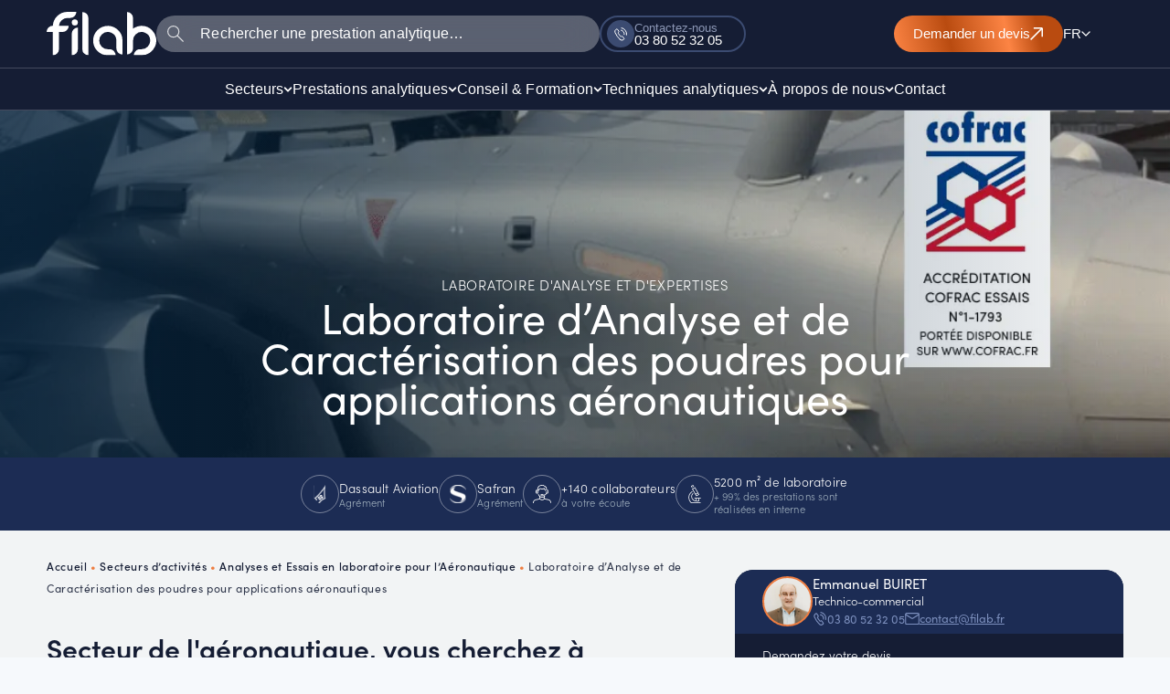

--- FILE ---
content_type: text/html; charset=UTF-8
request_url: https://filab.fr/secteur-activite/analyse-aeronautique-analyse-aerospatial/laboratoire-analyse-poudre-aeronautique/
body_size: 49972
content:

<!DOCTYPE html>
<html lang="fr-FR">
<head><meta charset="UTF-8"><script>if(navigator.userAgent.match(/MSIE|Internet Explorer/i)||navigator.userAgent.match(/Trident\/7\..*?rv:11/i)){var href=document.location.href;if(!href.match(/[?&]nowprocket/)){if(href.indexOf("?")==-1){if(href.indexOf("#")==-1){document.location.href=href+"?nowprocket=1"}else{document.location.href=href.replace("#","?nowprocket=1#")}}else{if(href.indexOf("#")==-1){document.location.href=href+"&nowprocket=1"}else{document.location.href=href.replace("#","&nowprocket=1#")}}}}</script><script>(()=>{class RocketLazyLoadScripts{constructor(){this.v="2.0.4",this.userEvents=["keydown","keyup","mousedown","mouseup","mousemove","mouseover","mouseout","touchmove","touchstart","touchend","touchcancel","wheel","click","dblclick","input"],this.attributeEvents=["onblur","onclick","oncontextmenu","ondblclick","onfocus","onmousedown","onmouseenter","onmouseleave","onmousemove","onmouseout","onmouseover","onmouseup","onmousewheel","onscroll","onsubmit"]}async t(){this.i(),this.o(),/iP(ad|hone)/.test(navigator.userAgent)&&this.h(),this.u(),this.l(this),this.m(),this.k(this),this.p(this),this._(),await Promise.all([this.R(),this.L()]),this.lastBreath=Date.now(),this.S(this),this.P(),this.D(),this.O(),this.M(),await this.C(this.delayedScripts.normal),await this.C(this.delayedScripts.defer),await this.C(this.delayedScripts.async),await this.T(),await this.F(),await this.j(),await this.A(),window.dispatchEvent(new Event("rocket-allScriptsLoaded")),this.everythingLoaded=!0,this.lastTouchEnd&&await new Promise(t=>setTimeout(t,500-Date.now()+this.lastTouchEnd)),this.I(),this.H(),this.U(),this.W()}i(){this.CSPIssue=sessionStorage.getItem("rocketCSPIssue"),document.addEventListener("securitypolicyviolation",t=>{this.CSPIssue||"script-src-elem"!==t.violatedDirective||"data"!==t.blockedURI||(this.CSPIssue=!0,sessionStorage.setItem("rocketCSPIssue",!0))},{isRocket:!0})}o(){window.addEventListener("pageshow",t=>{this.persisted=t.persisted,this.realWindowLoadedFired=!0},{isRocket:!0}),window.addEventListener("pagehide",()=>{this.onFirstUserAction=null},{isRocket:!0})}h(){let t;function e(e){t=e}window.addEventListener("touchstart",e,{isRocket:!0}),window.addEventListener("touchend",function i(o){o.changedTouches[0]&&t.changedTouches[0]&&Math.abs(o.changedTouches[0].pageX-t.changedTouches[0].pageX)<10&&Math.abs(o.changedTouches[0].pageY-t.changedTouches[0].pageY)<10&&o.timeStamp-t.timeStamp<200&&(window.removeEventListener("touchstart",e,{isRocket:!0}),window.removeEventListener("touchend",i,{isRocket:!0}),"INPUT"===o.target.tagName&&"text"===o.target.type||(o.target.dispatchEvent(new TouchEvent("touchend",{target:o.target,bubbles:!0})),o.target.dispatchEvent(new MouseEvent("mouseover",{target:o.target,bubbles:!0})),o.target.dispatchEvent(new PointerEvent("click",{target:o.target,bubbles:!0,cancelable:!0,detail:1,clientX:o.changedTouches[0].clientX,clientY:o.changedTouches[0].clientY})),event.preventDefault()))},{isRocket:!0})}q(t){this.userActionTriggered||("mousemove"!==t.type||this.firstMousemoveIgnored?"keyup"===t.type||"mouseover"===t.type||"mouseout"===t.type||(this.userActionTriggered=!0,this.onFirstUserAction&&this.onFirstUserAction()):this.firstMousemoveIgnored=!0),"click"===t.type&&t.preventDefault(),t.stopPropagation(),t.stopImmediatePropagation(),"touchstart"===this.lastEvent&&"touchend"===t.type&&(this.lastTouchEnd=Date.now()),"click"===t.type&&(this.lastTouchEnd=0),this.lastEvent=t.type,t.composedPath&&t.composedPath()[0].getRootNode()instanceof ShadowRoot&&(t.rocketTarget=t.composedPath()[0]),this.savedUserEvents.push(t)}u(){this.savedUserEvents=[],this.userEventHandler=this.q.bind(this),this.userEvents.forEach(t=>window.addEventListener(t,this.userEventHandler,{passive:!1,isRocket:!0})),document.addEventListener("visibilitychange",this.userEventHandler,{isRocket:!0})}U(){this.userEvents.forEach(t=>window.removeEventListener(t,this.userEventHandler,{passive:!1,isRocket:!0})),document.removeEventListener("visibilitychange",this.userEventHandler,{isRocket:!0}),this.savedUserEvents.forEach(t=>{(t.rocketTarget||t.target).dispatchEvent(new window[t.constructor.name](t.type,t))})}m(){const t="return false",e=Array.from(this.attributeEvents,t=>"data-rocket-"+t),i="["+this.attributeEvents.join("],[")+"]",o="[data-rocket-"+this.attributeEvents.join("],[data-rocket-")+"]",s=(e,i,o)=>{o&&o!==t&&(e.setAttribute("data-rocket-"+i,o),e["rocket"+i]=new Function("event",o),e.setAttribute(i,t))};new MutationObserver(t=>{for(const n of t)"attributes"===n.type&&(n.attributeName.startsWith("data-rocket-")||this.everythingLoaded?n.attributeName.startsWith("data-rocket-")&&this.everythingLoaded&&this.N(n.target,n.attributeName.substring(12)):s(n.target,n.attributeName,n.target.getAttribute(n.attributeName))),"childList"===n.type&&n.addedNodes.forEach(t=>{if(t.nodeType===Node.ELEMENT_NODE)if(this.everythingLoaded)for(const i of[t,...t.querySelectorAll(o)])for(const t of i.getAttributeNames())e.includes(t)&&this.N(i,t.substring(12));else for(const e of[t,...t.querySelectorAll(i)])for(const t of e.getAttributeNames())this.attributeEvents.includes(t)&&s(e,t,e.getAttribute(t))})}).observe(document,{subtree:!0,childList:!0,attributeFilter:[...this.attributeEvents,...e]})}I(){this.attributeEvents.forEach(t=>{document.querySelectorAll("[data-rocket-"+t+"]").forEach(e=>{this.N(e,t)})})}N(t,e){const i=t.getAttribute("data-rocket-"+e);i&&(t.setAttribute(e,i),t.removeAttribute("data-rocket-"+e))}k(t){Object.defineProperty(HTMLElement.prototype,"onclick",{get(){return this.rocketonclick||null},set(e){this.rocketonclick=e,this.setAttribute(t.everythingLoaded?"onclick":"data-rocket-onclick","this.rocketonclick(event)")}})}S(t){function e(e,i){let o=e[i];e[i]=null,Object.defineProperty(e,i,{get:()=>o,set(s){t.everythingLoaded?o=s:e["rocket"+i]=o=s}})}e(document,"onreadystatechange"),e(window,"onload"),e(window,"onpageshow");try{Object.defineProperty(document,"readyState",{get:()=>t.rocketReadyState,set(e){t.rocketReadyState=e},configurable:!0}),document.readyState="loading"}catch(t){console.log("WPRocket DJE readyState conflict, bypassing")}}l(t){this.originalAddEventListener=EventTarget.prototype.addEventListener,this.originalRemoveEventListener=EventTarget.prototype.removeEventListener,this.savedEventListeners=[],EventTarget.prototype.addEventListener=function(e,i,o){o&&o.isRocket||!t.B(e,this)&&!t.userEvents.includes(e)||t.B(e,this)&&!t.userActionTriggered||e.startsWith("rocket-")||t.everythingLoaded?t.originalAddEventListener.call(this,e,i,o):(t.savedEventListeners.push({target:this,remove:!1,type:e,func:i,options:o}),"mouseenter"!==e&&"mouseleave"!==e||t.originalAddEventListener.call(this,e,t.savedUserEvents.push,o))},EventTarget.prototype.removeEventListener=function(e,i,o){o&&o.isRocket||!t.B(e,this)&&!t.userEvents.includes(e)||t.B(e,this)&&!t.userActionTriggered||e.startsWith("rocket-")||t.everythingLoaded?t.originalRemoveEventListener.call(this,e,i,o):t.savedEventListeners.push({target:this,remove:!0,type:e,func:i,options:o})}}J(t,e){this.savedEventListeners=this.savedEventListeners.filter(i=>{let o=i.type,s=i.target||window;return e!==o||t!==s||(this.B(o,s)&&(i.type="rocket-"+o),this.$(i),!1)})}H(){EventTarget.prototype.addEventListener=this.originalAddEventListener,EventTarget.prototype.removeEventListener=this.originalRemoveEventListener,this.savedEventListeners.forEach(t=>this.$(t))}$(t){t.remove?this.originalRemoveEventListener.call(t.target,t.type,t.func,t.options):this.originalAddEventListener.call(t.target,t.type,t.func,t.options)}p(t){let e;function i(e){return t.everythingLoaded?e:e.split(" ").map(t=>"load"===t||t.startsWith("load.")?"rocket-jquery-load":t).join(" ")}function o(o){function s(e){const s=o.fn[e];o.fn[e]=o.fn.init.prototype[e]=function(){return this[0]===window&&t.userActionTriggered&&("string"==typeof arguments[0]||arguments[0]instanceof String?arguments[0]=i(arguments[0]):"object"==typeof arguments[0]&&Object.keys(arguments[0]).forEach(t=>{const e=arguments[0][t];delete arguments[0][t],arguments[0][i(t)]=e})),s.apply(this,arguments),this}}if(o&&o.fn&&!t.allJQueries.includes(o)){const e={DOMContentLoaded:[],"rocket-DOMContentLoaded":[]};for(const t in e)document.addEventListener(t,()=>{e[t].forEach(t=>t())},{isRocket:!0});o.fn.ready=o.fn.init.prototype.ready=function(i){function s(){parseInt(o.fn.jquery)>2?setTimeout(()=>i.bind(document)(o)):i.bind(document)(o)}return"function"==typeof i&&(t.realDomReadyFired?!t.userActionTriggered||t.fauxDomReadyFired?s():e["rocket-DOMContentLoaded"].push(s):e.DOMContentLoaded.push(s)),o([])},s("on"),s("one"),s("off"),t.allJQueries.push(o)}e=o}t.allJQueries=[],o(window.jQuery),Object.defineProperty(window,"jQuery",{get:()=>e,set(t){o(t)}})}P(){const t=new Map;document.write=document.writeln=function(e){const i=document.currentScript,o=document.createRange(),s=i.parentElement;let n=t.get(i);void 0===n&&(n=i.nextSibling,t.set(i,n));const c=document.createDocumentFragment();o.setStart(c,0),c.appendChild(o.createContextualFragment(e)),s.insertBefore(c,n)}}async R(){return new Promise(t=>{this.userActionTriggered?t():this.onFirstUserAction=t})}async L(){return new Promise(t=>{document.addEventListener("DOMContentLoaded",()=>{this.realDomReadyFired=!0,t()},{isRocket:!0})})}async j(){return this.realWindowLoadedFired?Promise.resolve():new Promise(t=>{window.addEventListener("load",t,{isRocket:!0})})}M(){this.pendingScripts=[];this.scriptsMutationObserver=new MutationObserver(t=>{for(const e of t)e.addedNodes.forEach(t=>{"SCRIPT"!==t.tagName||t.noModule||t.isWPRocket||this.pendingScripts.push({script:t,promise:new Promise(e=>{const i=()=>{const i=this.pendingScripts.findIndex(e=>e.script===t);i>=0&&this.pendingScripts.splice(i,1),e()};t.addEventListener("load",i,{isRocket:!0}),t.addEventListener("error",i,{isRocket:!0}),setTimeout(i,1e3)})})})}),this.scriptsMutationObserver.observe(document,{childList:!0,subtree:!0})}async F(){await this.X(),this.pendingScripts.length?(await this.pendingScripts[0].promise,await this.F()):this.scriptsMutationObserver.disconnect()}D(){this.delayedScripts={normal:[],async:[],defer:[]},document.querySelectorAll("script[type$=rocketlazyloadscript]").forEach(t=>{t.hasAttribute("data-rocket-src")?t.hasAttribute("async")&&!1!==t.async?this.delayedScripts.async.push(t):t.hasAttribute("defer")&&!1!==t.defer||"module"===t.getAttribute("data-rocket-type")?this.delayedScripts.defer.push(t):this.delayedScripts.normal.push(t):this.delayedScripts.normal.push(t)})}async _(){await this.L();let t=[];document.querySelectorAll("script[type$=rocketlazyloadscript][data-rocket-src]").forEach(e=>{let i=e.getAttribute("data-rocket-src");if(i&&!i.startsWith("data:")){i.startsWith("//")&&(i=location.protocol+i);try{const o=new URL(i).origin;o!==location.origin&&t.push({src:o,crossOrigin:e.crossOrigin||"module"===e.getAttribute("data-rocket-type")})}catch(t){}}}),t=[...new Map(t.map(t=>[JSON.stringify(t),t])).values()],this.Y(t,"preconnect")}async G(t){if(await this.K(),!0!==t.noModule||!("noModule"in HTMLScriptElement.prototype))return new Promise(e=>{let i;function o(){(i||t).setAttribute("data-rocket-status","executed"),e()}try{if(navigator.userAgent.includes("Firefox/")||""===navigator.vendor||this.CSPIssue)i=document.createElement("script"),[...t.attributes].forEach(t=>{let e=t.nodeName;"type"!==e&&("data-rocket-type"===e&&(e="type"),"data-rocket-src"===e&&(e="src"),i.setAttribute(e,t.nodeValue))}),t.text&&(i.text=t.text),t.nonce&&(i.nonce=t.nonce),i.hasAttribute("src")?(i.addEventListener("load",o,{isRocket:!0}),i.addEventListener("error",()=>{i.setAttribute("data-rocket-status","failed-network"),e()},{isRocket:!0}),setTimeout(()=>{i.isConnected||e()},1)):(i.text=t.text,o()),i.isWPRocket=!0,t.parentNode.replaceChild(i,t);else{const i=t.getAttribute("data-rocket-type"),s=t.getAttribute("data-rocket-src");i?(t.type=i,t.removeAttribute("data-rocket-type")):t.removeAttribute("type"),t.addEventListener("load",o,{isRocket:!0}),t.addEventListener("error",i=>{this.CSPIssue&&i.target.src.startsWith("data:")?(console.log("WPRocket: CSP fallback activated"),t.removeAttribute("src"),this.G(t).then(e)):(t.setAttribute("data-rocket-status","failed-network"),e())},{isRocket:!0}),s?(t.fetchPriority="high",t.removeAttribute("data-rocket-src"),t.src=s):t.src="data:text/javascript;base64,"+window.btoa(unescape(encodeURIComponent(t.text)))}}catch(i){t.setAttribute("data-rocket-status","failed-transform"),e()}});t.setAttribute("data-rocket-status","skipped")}async C(t){const e=t.shift();return e?(e.isConnected&&await this.G(e),this.C(t)):Promise.resolve()}O(){this.Y([...this.delayedScripts.normal,...this.delayedScripts.defer,...this.delayedScripts.async],"preload")}Y(t,e){this.trash=this.trash||[];let i=!0;var o=document.createDocumentFragment();t.forEach(t=>{const s=t.getAttribute&&t.getAttribute("data-rocket-src")||t.src;if(s&&!s.startsWith("data:")){const n=document.createElement("link");n.href=s,n.rel=e,"preconnect"!==e&&(n.as="script",n.fetchPriority=i?"high":"low"),t.getAttribute&&"module"===t.getAttribute("data-rocket-type")&&(n.crossOrigin=!0),t.crossOrigin&&(n.crossOrigin=t.crossOrigin),t.integrity&&(n.integrity=t.integrity),t.nonce&&(n.nonce=t.nonce),o.appendChild(n),this.trash.push(n),i=!1}}),document.head.appendChild(o)}W(){this.trash.forEach(t=>t.remove())}async T(){try{document.readyState="interactive"}catch(t){}this.fauxDomReadyFired=!0;try{await this.K(),this.J(document,"readystatechange"),document.dispatchEvent(new Event("rocket-readystatechange")),await this.K(),document.rocketonreadystatechange&&document.rocketonreadystatechange(),await this.K(),this.J(document,"DOMContentLoaded"),document.dispatchEvent(new Event("rocket-DOMContentLoaded")),await this.K(),this.J(window,"DOMContentLoaded"),window.dispatchEvent(new Event("rocket-DOMContentLoaded"))}catch(t){console.error(t)}}async A(){try{document.readyState="complete"}catch(t){}try{await this.K(),this.J(document,"readystatechange"),document.dispatchEvent(new Event("rocket-readystatechange")),await this.K(),document.rocketonreadystatechange&&document.rocketonreadystatechange(),await this.K(),this.J(window,"load"),window.dispatchEvent(new Event("rocket-load")),await this.K(),window.rocketonload&&window.rocketonload(),await this.K(),this.allJQueries.forEach(t=>t(window).trigger("rocket-jquery-load")),await this.K(),this.J(window,"pageshow");const t=new Event("rocket-pageshow");t.persisted=this.persisted,window.dispatchEvent(t),await this.K(),window.rocketonpageshow&&window.rocketonpageshow({persisted:this.persisted})}catch(t){console.error(t)}}async K(){Date.now()-this.lastBreath>45&&(await this.X(),this.lastBreath=Date.now())}async X(){return document.hidden?new Promise(t=>setTimeout(t)):new Promise(t=>requestAnimationFrame(t))}B(t,e){return e===document&&"readystatechange"===t||(e===document&&"DOMContentLoaded"===t||(e===window&&"DOMContentLoaded"===t||(e===window&&"load"===t||e===window&&"pageshow"===t)))}static run(){(new RocketLazyLoadScripts).t()}}RocketLazyLoadScripts.run()})();</script>

<meta name="viewport" content="width=device-width, initial-scale=1">
	<link rel="profile" href="https://gmpg.org/xfn/11"> 
	
		<script type="application/ld+json">
			{
				"@context": "http://schema.org/",
				"@type": "Product",
				"name": "Laboratoire d’Analyse et de Caractérisation des poudres pour applications aéronautiques",
				"description": "Laboratoire d’Analyse et de Caractérisation des poudres pour applications aéronautiques",
				"logo": "https://filab.fr/wp-content/uploads/2024/10/logo.jpg",
				"sku": "FILAB-9276",
				"image": [
					"https://filab.fr/wp-content/uploads/2025/12/18.png"
				],
				"brand": "FILAB",
				"productID": "9276",
				"aggregateRating": {
					"@type": "AggregateRating",
					"ratingValue": "4.9",
					"reviewCount": "83"
				}
			
			}
		</script>

		<meta name='robots' content='index, follow, max-image-preview:large, max-snippet:-1, max-video-preview:-1' />
<link rel="alternate" href="https://filab.fr/secteur-activite/analyse-aeronautique-analyse-aerospatial/laboratoire-analyse-poudre-aeronautique/" hreflang="fr-FR" />
<link rel="alternate" href="https://filab.fr/en/sectors-of-activity/laboratory-analysis-aeronautics-aerospace/analysis-characterization-aeronautical-powders/" hreflang="en" />
<link rel="alternate" href="https://filab.fr/fr_be/secteurs-activites/analyse-aeronautique-aerospatial/analyse-poudre-aeronautique/" hreflang="fr-BE" />
<link rel="alternate" href="https://filab.fr/fr_ch/secteurs-activite/analyse-aeronautique-aerospatial/analyses-poudre-aeronautique/" hreflang="fr-CH" />

	<!-- This site is optimized with the Yoast SEO plugin v26.8 - https://yoast.com/product/yoast-seo-wordpress/ -->
	<title>Laboratoire d’Analyse et de Caractérisation des poudres dans l&#039;aéronautique</title><link rel="preload" data-rocket-preload as="image" href="https://filab.fr/wp-content/uploads/2025/12/18.png" fetchpriority="high">
	<meta name="description" content="FLAB accompagne les industriels de l&#039;aéronautique dans la caractérisation de leurs poudres." />
	<link rel="canonical" href="https://filab.fr/secteur-activite/analyse-aeronautique-analyse-aerospatial/laboratoire-analyse-poudre-aeronautique/" />
	<meta property="og:locale" content="fr_FR" />
	<meta property="og:locale:alternate" content="" />
	<meta property="og:locale:alternate" content="fr_FR" />
	<meta property="og:type" content="article" />
	<meta property="og:title" content="Laboratoire d’Analyse et de Caractérisation des poudres dans l&#039;aéronautique" />
	<meta property="og:description" content="FLAB accompagne les industriels de l&#039;aéronautique dans la caractérisation de leurs poudres." />
	<meta property="og:url" content="https://filab.fr/secteur-activite/analyse-aeronautique-analyse-aerospatial/laboratoire-analyse-poudre-aeronautique/" />
	<meta property="og:site_name" content="FILAB" />
	<meta property="article:publisher" content="https://www.facebook.com/LaboratoireFILAB/" />
	<meta property="article:modified_time" content="2026-01-13T15:15:19+00:00" />
	<meta property="og:image" content="https://filab.fr/wp-content/uploads/2025/12/18.png" />
	<meta property="og:image:width" content="2500" />
	<meta property="og:image:height" content="450" />
	<meta property="og:image:type" content="image/png" />
	<meta name="twitter:card" content="summary_large_image" />
	<meta name="twitter:site" content="@filab_sas" />
	<meta name="twitter:label1" content="Durée de lecture estimée" />
	<meta name="twitter:data1" content="2 minutes" />
	<script type="application/ld+json" class="yoast-schema-graph">{"@context":"https://schema.org","@graph":[{"@type":"WebPage","@id":"https://filab.fr/secteur-activite/analyse-aeronautique-analyse-aerospatial/laboratoire-analyse-poudre-aeronautique/","url":"https://filab.fr/secteur-activite/analyse-aeronautique-analyse-aerospatial/laboratoire-analyse-poudre-aeronautique/","name":"Laboratoire d’Analyse et de Caractérisation des poudres dans l'aéronautique","isPartOf":{"@id":"https://filab.fr/#website"},"primaryImageOfPage":{"@id":"https://filab.fr/secteur-activite/analyse-aeronautique-analyse-aerospatial/laboratoire-analyse-poudre-aeronautique/#primaryimage"},"image":{"@id":"https://filab.fr/secteur-activite/analyse-aeronautique-analyse-aerospatial/laboratoire-analyse-poudre-aeronautique/#primaryimage"},"thumbnailUrl":"https://filab.fr/wp-content/uploads/2025/12/18.png","datePublished":"2021-08-10T13:53:54+00:00","dateModified":"2026-01-13T15:15:19+00:00","description":"FLAB accompagne les industriels de l'aéronautique dans la caractérisation de leurs poudres.","breadcrumb":{"@id":"https://filab.fr/secteur-activite/analyse-aeronautique-analyse-aerospatial/laboratoire-analyse-poudre-aeronautique/#breadcrumb"},"inLanguage":"fr-FR","potentialAction":[{"@type":"ReadAction","target":["https://filab.fr/secteur-activite/analyse-aeronautique-analyse-aerospatial/laboratoire-analyse-poudre-aeronautique/"]}]},{"@type":"ImageObject","inLanguage":"fr-FR","@id":"https://filab.fr/secteur-activite/analyse-aeronautique-analyse-aerospatial/laboratoire-analyse-poudre-aeronautique/#primaryimage","url":"https://filab.fr/wp-content/uploads/2025/12/18.png","contentUrl":"https://filab.fr/wp-content/uploads/2025/12/18.png","width":2500,"height":450},{"@type":"BreadcrumbList","@id":"https://filab.fr/secteur-activite/analyse-aeronautique-analyse-aerospatial/laboratoire-analyse-poudre-aeronautique/#breadcrumb","itemListElement":[{"@type":"ListItem","position":1,"name":"Accueil","item":"https://filab.fr/"},{"@type":"ListItem","position":2,"name":"Secteurs d&rsquo;activités","item":"https://filab.fr/secteur-activite/"},{"@type":"ListItem","position":3,"name":"Analyses et Essais en laboratoire pour l&rsquo;Aéronautique","item":"https://filab.fr/secteur-activite/analyse-aeronautique-analyse-aerospatial/"},{"@type":"ListItem","position":4,"name":"Laboratoire d’Analyse et de Caractérisation des poudres pour applications aéronautiques"}]},{"@type":"WebSite","@id":"https://filab.fr/#website","url":"https://filab.fr/","name":"FILAB","description":"Laboratoire d&#039;Analyses Chimiques et Matériaux","publisher":{"@id":"https://filab.fr/#organization"},"potentialAction":[{"@type":"SearchAction","target":{"@type":"EntryPoint","urlTemplate":"https://filab.fr/?s={search_term_string}"},"query-input":{"@type":"PropertyValueSpecification","valueRequired":true,"valueName":"search_term_string"}}],"inLanguage":"fr-FR"},{"@type":"Organization","@id":"https://filab.fr/#organization","name":"Filab","url":"https://filab.fr/","logo":{"@type":"ImageObject","inLanguage":"fr-FR","@id":"https://filab.fr/#/schema/logo/image/","url":"https://filab.fr/wp-content/uploads/2024/10/favicon.svg","contentUrl":"https://filab.fr/wp-content/uploads/2024/10/favicon.svg","width":512,"height":512,"caption":"Filab"},"image":{"@id":"https://filab.fr/#/schema/logo/image/"},"sameAs":["https://www.facebook.com/LaboratoireFILAB/","https://x.com/filab_sas","https://www.instagram.com/laboratoire_filab/","https://www.linkedin.com/company/filab-sas","https://www.avis-verifies.com/avis-clients/filab.fr"]}]}</script>
	<!-- / Yoast SEO plugin. -->


<link rel='dns-prefetch' href='//use.typekit.net' />

<link rel="alternate" title="oEmbed (JSON)" type="application/json+oembed" href="https://filab.fr/wp-json/oembed/1.0/embed?url=https%3A%2F%2Ffilab.fr%2Fsecteur-activite%2Fanalyse-aeronautique-analyse-aerospatial%2Flaboratoire-analyse-poudre-aeronautique%2F&#038;lang=fr" />
<link rel="alternate" title="oEmbed (XML)" type="text/xml+oembed" href="https://filab.fr/wp-json/oembed/1.0/embed?url=https%3A%2F%2Ffilab.fr%2Fsecteur-activite%2Fanalyse-aeronautique-analyse-aerospatial%2Flaboratoire-analyse-poudre-aeronautique%2F&#038;format=xml&#038;lang=fr" />
		<!-- This site uses the Google Analytics by MonsterInsights plugin v9.11.1 - Using Analytics tracking - https://www.monsterinsights.com/ -->
							<script type="rocketlazyloadscript" data-rocket-src="//www.googletagmanager.com/gtag/js?id=G-BB32TZ645Q"  data-cfasync="false" data-wpfc-render="false" async></script>
			<script type="rocketlazyloadscript" data-cfasync="false" data-wpfc-render="false">
				var mi_version = '9.11.1';
				var mi_track_user = true;
				var mi_no_track_reason = '';
								var MonsterInsightsDefaultLocations = {"page_location":"https:\/\/filab.fr\/secteur-activite\/analyse-aeronautique-analyse-aerospatial\/laboratoire-analyse-poudre-aeronautique\/"};
								if ( typeof MonsterInsightsPrivacyGuardFilter === 'function' ) {
					var MonsterInsightsLocations = (typeof MonsterInsightsExcludeQuery === 'object') ? MonsterInsightsPrivacyGuardFilter( MonsterInsightsExcludeQuery ) : MonsterInsightsPrivacyGuardFilter( MonsterInsightsDefaultLocations );
				} else {
					var MonsterInsightsLocations = (typeof MonsterInsightsExcludeQuery === 'object') ? MonsterInsightsExcludeQuery : MonsterInsightsDefaultLocations;
				}

								var disableStrs = [
										'ga-disable-G-BB32TZ645Q',
									];

				/* Function to detect opted out users */
				function __gtagTrackerIsOptedOut() {
					for (var index = 0; index < disableStrs.length; index++) {
						if (document.cookie.indexOf(disableStrs[index] + '=true') > -1) {
							return true;
						}
					}

					return false;
				}

				/* Disable tracking if the opt-out cookie exists. */
				if (__gtagTrackerIsOptedOut()) {
					for (var index = 0; index < disableStrs.length; index++) {
						window[disableStrs[index]] = true;
					}
				}

				/* Opt-out function */
				function __gtagTrackerOptout() {
					for (var index = 0; index < disableStrs.length; index++) {
						document.cookie = disableStrs[index] + '=true; expires=Thu, 31 Dec 2099 23:59:59 UTC; path=/';
						window[disableStrs[index]] = true;
					}
				}

				if ('undefined' === typeof gaOptout) {
					function gaOptout() {
						__gtagTrackerOptout();
					}
				}
								window.dataLayer = window.dataLayer || [];

				window.MonsterInsightsDualTracker = {
					helpers: {},
					trackers: {},
				};
				if (mi_track_user) {
					function __gtagDataLayer() {
						dataLayer.push(arguments);
					}

					function __gtagTracker(type, name, parameters) {
						if (!parameters) {
							parameters = {};
						}

						if (parameters.send_to) {
							__gtagDataLayer.apply(null, arguments);
							return;
						}

						if (type === 'event') {
														parameters.send_to = monsterinsights_frontend.v4_id;
							var hookName = name;
							if (typeof parameters['event_category'] !== 'undefined') {
								hookName = parameters['event_category'] + ':' + name;
							}

							if (typeof MonsterInsightsDualTracker.trackers[hookName] !== 'undefined') {
								MonsterInsightsDualTracker.trackers[hookName](parameters);
							} else {
								__gtagDataLayer('event', name, parameters);
							}
							
						} else {
							__gtagDataLayer.apply(null, arguments);
						}
					}

					__gtagTracker('js', new Date());
					__gtagTracker('set', {
						'developer_id.dZGIzZG': true,
											});
					if ( MonsterInsightsLocations.page_location ) {
						__gtagTracker('set', MonsterInsightsLocations);
					}
										__gtagTracker('config', 'G-BB32TZ645Q', {"forceSSL":"true","link_attribution":"true"} );
										window.gtag = __gtagTracker;										(function () {
						/* https://developers.google.com/analytics/devguides/collection/analyticsjs/ */
						/* ga and __gaTracker compatibility shim. */
						var noopfn = function () {
							return null;
						};
						var newtracker = function () {
							return new Tracker();
						};
						var Tracker = function () {
							return null;
						};
						var p = Tracker.prototype;
						p.get = noopfn;
						p.set = noopfn;
						p.send = function () {
							var args = Array.prototype.slice.call(arguments);
							args.unshift('send');
							__gaTracker.apply(null, args);
						};
						var __gaTracker = function () {
							var len = arguments.length;
							if (len === 0) {
								return;
							}
							var f = arguments[len - 1];
							if (typeof f !== 'object' || f === null || typeof f.hitCallback !== 'function') {
								if ('send' === arguments[0]) {
									var hitConverted, hitObject = false, action;
									if ('event' === arguments[1]) {
										if ('undefined' !== typeof arguments[3]) {
											hitObject = {
												'eventAction': arguments[3],
												'eventCategory': arguments[2],
												'eventLabel': arguments[4],
												'value': arguments[5] ? arguments[5] : 1,
											}
										}
									}
									if ('pageview' === arguments[1]) {
										if ('undefined' !== typeof arguments[2]) {
											hitObject = {
												'eventAction': 'page_view',
												'page_path': arguments[2],
											}
										}
									}
									if (typeof arguments[2] === 'object') {
										hitObject = arguments[2];
									}
									if (typeof arguments[5] === 'object') {
										Object.assign(hitObject, arguments[5]);
									}
									if ('undefined' !== typeof arguments[1].hitType) {
										hitObject = arguments[1];
										if ('pageview' === hitObject.hitType) {
											hitObject.eventAction = 'page_view';
										}
									}
									if (hitObject) {
										action = 'timing' === arguments[1].hitType ? 'timing_complete' : hitObject.eventAction;
										hitConverted = mapArgs(hitObject);
										__gtagTracker('event', action, hitConverted);
									}
								}
								return;
							}

							function mapArgs(args) {
								var arg, hit = {};
								var gaMap = {
									'eventCategory': 'event_category',
									'eventAction': 'event_action',
									'eventLabel': 'event_label',
									'eventValue': 'event_value',
									'nonInteraction': 'non_interaction',
									'timingCategory': 'event_category',
									'timingVar': 'name',
									'timingValue': 'value',
									'timingLabel': 'event_label',
									'page': 'page_path',
									'location': 'page_location',
									'title': 'page_title',
									'referrer' : 'page_referrer',
								};
								for (arg in args) {
																		if (!(!args.hasOwnProperty(arg) || !gaMap.hasOwnProperty(arg))) {
										hit[gaMap[arg]] = args[arg];
									} else {
										hit[arg] = args[arg];
									}
								}
								return hit;
							}

							try {
								f.hitCallback();
							} catch (ex) {
							}
						};
						__gaTracker.create = newtracker;
						__gaTracker.getByName = newtracker;
						__gaTracker.getAll = function () {
							return [];
						};
						__gaTracker.remove = noopfn;
						__gaTracker.loaded = true;
						window['__gaTracker'] = __gaTracker;
					})();
									} else {
										console.log("");
					(function () {
						function __gtagTracker() {
							return null;
						}

						window['__gtagTracker'] = __gtagTracker;
						window['gtag'] = __gtagTracker;
					})();
									}
			</script>
										<script type="rocketlazyloadscript" data-cfasync="false" data-wpfc-render="false">
								
		if ( typeof __gtagTracker === 'function' ) { __gtagTracker( 'config', 'AW-979912305', {} ); }
							</script>
														<script type="rocketlazyloadscript" data-cfasync="false" data-wpfc-render="false">
										<!-- MS UET Tag -->
		(function(w,d,t,r,u)
		{
		var f,n,i;
		w[u]=w[u]||[],f=function()
		{
		var o={ti:"149000525"};
		o.q=w[u],w[u]=new UET(o),w[u].push("pageLoad")
		},
		n=d.createElement(t),n.src=r,n.async=1,n.onload=n.onreadystatechange=function()
		{
		var s=this.readyState;
		s&&s!=="loaded"&&s!=="complete"||(f(),n.onload=n.onreadystatechange=null)
		},
		i=d.getElementsByTagName(t)[0],i.parentNode.insertBefore(n,i)
		})
		(window,document,"script","//bat.bing.com/bat.js","uetq");
		<!-- End UET Tag -->
									</script>
											<!-- / Google Analytics by MonsterInsights -->
		<style id='wp-img-auto-sizes-contain-inline-css'>
img:is([sizes=auto i],[sizes^="auto," i]){contain-intrinsic-size:3000px 1500px}
/*# sourceURL=wp-img-auto-sizes-contain-inline-css */
</style>
<link rel='stylesheet' id='astra-theme-css-css' href='https://filab.fr/wp-content/themes/astra/assets/css/minified/main.min.css?ver=4.12.1' media='all' />
<style id='astra-theme-css-inline-css'>
:root{--ast-post-nav-space:0;--ast-container-default-xlg-padding:6.67em;--ast-container-default-lg-padding:5.67em;--ast-container-default-slg-padding:4.34em;--ast-container-default-md-padding:3.34em;--ast-container-default-sm-padding:6.67em;--ast-container-default-xs-padding:2.4em;--ast-container-default-xxs-padding:1.4em;--ast-code-block-background:#EEEEEE;--ast-comment-inputs-background:#FAFAFA;--ast-normal-container-width:1200px;--ast-narrow-container-width:750px;--ast-blog-title-font-weight:normal;--ast-blog-meta-weight:inherit;--ast-global-color-primary:var(--ast-global-color-5);--ast-global-color-secondary:var(--ast-global-color-4);--ast-global-color-alternate-background:var(--ast-global-color-7);--ast-global-color-subtle-background:var(--ast-global-color-6);--ast-bg-style-guide:var( --ast-global-color-secondary,--ast-global-color-5 );--ast-shadow-style-guide:0px 0px 4px 0 #00000057;--ast-global-dark-bg-style:#fff;--ast-global-dark-lfs:#fbfbfb;--ast-widget-bg-color:#fafafa;--ast-wc-container-head-bg-color:#fbfbfb;--ast-title-layout-bg:#eeeeee;--ast-search-border-color:#e7e7e7;--ast-lifter-hover-bg:#e6e6e6;--ast-gallery-block-color:#000;--srfm-color-input-label:var(--ast-global-color-2);}html{font-size:93.75%;}a,.page-title{color:#1c2c54;}a:hover,a:focus{color:#ee7d41;}body,button,input,select,textarea,.ast-button,.ast-custom-button{font-family:-apple-system,BlinkMacSystemFont,Segoe UI,Roboto,Oxygen-Sans,Ubuntu,Cantarell,Helvetica Neue,sans-serif;font-weight:inherit;font-size:15px;font-size:1rem;line-height:var(--ast-body-line-height,1.65em);}blockquote{color:#000009;}.ast-site-identity .site-title a{color:var(--ast-global-color-2);}.site-title{font-size:35px;font-size:2.3333333333333rem;display:block;}.site-header .site-description{font-size:15px;font-size:1rem;display:none;}.entry-title{font-size:26px;font-size:1.7333333333333rem;}.archive .ast-article-post .ast-article-inner,.blog .ast-article-post .ast-article-inner,.archive .ast-article-post .ast-article-inner:hover,.blog .ast-article-post .ast-article-inner:hover{overflow:hidden;}h1,.entry-content :where(h1){font-size:40px;font-size:2.6666666666667rem;line-height:1.4em;}h2,.entry-content :where(h2){font-size:32px;font-size:2.1333333333333rem;line-height:1.3em;}h3,.entry-content :where(h3){font-size:26px;font-size:1.7333333333333rem;line-height:1.3em;}h4,.entry-content :where(h4){font-size:24px;font-size:1.6rem;line-height:1.2em;}h5,.entry-content :where(h5){font-size:20px;font-size:1.3333333333333rem;line-height:1.2em;}h6,.entry-content :where(h6){font-size:16px;font-size:1.0666666666667rem;line-height:1.25em;}::selection{background-color:#ee7d41;color:#000000;}body,h1,h2,h3,h4,h5,h6,.entry-title a,.entry-content :where(h1,h2,h3,h4,h5,h6){color:#1c2c54;}.tagcloud a:hover,.tagcloud a:focus,.tagcloud a.current-item{color:#ffffff;border-color:#1c2c54;background-color:#1c2c54;}input:focus,input[type="text"]:focus,input[type="email"]:focus,input[type="url"]:focus,input[type="password"]:focus,input[type="reset"]:focus,input[type="search"]:focus,textarea:focus{border-color:#1c2c54;}input[type="radio"]:checked,input[type=reset],input[type="checkbox"]:checked,input[type="checkbox"]:hover:checked,input[type="checkbox"]:focus:checked,input[type=range]::-webkit-slider-thumb{border-color:#1c2c54;background-color:#1c2c54;box-shadow:none;}.site-footer a:hover + .post-count,.site-footer a:focus + .post-count{background:#1c2c54;border-color:#1c2c54;}.single .nav-links .nav-previous,.single .nav-links .nav-next{color:#1c2c54;}.entry-meta,.entry-meta *{line-height:1.45;color:#1c2c54;}.entry-meta a:not(.ast-button):hover,.entry-meta a:not(.ast-button):hover *,.entry-meta a:not(.ast-button):focus,.entry-meta a:not(.ast-button):focus *,.page-links > .page-link,.page-links .page-link:hover,.post-navigation a:hover{color:#ee7d41;}#cat option,.secondary .calendar_wrap thead a,.secondary .calendar_wrap thead a:visited{color:#1c2c54;}.secondary .calendar_wrap #today,.ast-progress-val span{background:#1c2c54;}.secondary a:hover + .post-count,.secondary a:focus + .post-count{background:#1c2c54;border-color:#1c2c54;}.calendar_wrap #today > a{color:#ffffff;}.page-links .page-link,.single .post-navigation a{color:#1c2c54;}.ast-search-menu-icon .search-form button.search-submit{padding:0 4px;}.ast-search-menu-icon form.search-form{padding-right:0;}.ast-search-menu-icon.slide-search input.search-field{width:0;}.ast-header-search .ast-search-menu-icon.ast-dropdown-active .search-form,.ast-header-search .ast-search-menu-icon.ast-dropdown-active .search-field:focus{transition:all 0.2s;}.search-form input.search-field:focus{outline:none;}.ast-archive-title{color:#1c2c54;}.wp-block-latest-posts > li > a{color:#1c2c54;}.widget-title,.widget .wp-block-heading{font-size:21px;font-size:1.4rem;color:#1c2c54;}.ast-search-menu-icon.slide-search a:focus-visible:focus-visible,.astra-search-icon:focus-visible,#close:focus-visible,a:focus-visible,.ast-menu-toggle:focus-visible,.site .skip-link:focus-visible,.wp-block-loginout input:focus-visible,.wp-block-search.wp-block-search__button-inside .wp-block-search__inside-wrapper,.ast-header-navigation-arrow:focus-visible,.ast-orders-table__row .ast-orders-table__cell:focus-visible,a#ast-apply-coupon:focus-visible,#ast-apply-coupon:focus-visible,#close:focus-visible,.button.search-submit:focus-visible,#search_submit:focus,.normal-search:focus-visible,.ast-header-account-wrap:focus-visible,.astra-cart-drawer-close:focus,.ast-single-variation:focus,.ast-button:focus,.ast-builder-button-wrap:has(.ast-custom-button-link:focus),.ast-builder-button-wrap .ast-custom-button-link:focus{outline-style:dotted;outline-color:inherit;outline-width:thin;}input:focus,input[type="text"]:focus,input[type="email"]:focus,input[type="url"]:focus,input[type="password"]:focus,input[type="reset"]:focus,input[type="search"]:focus,input[type="number"]:focus,textarea:focus,.wp-block-search__input:focus,[data-section="section-header-mobile-trigger"] .ast-button-wrap .ast-mobile-menu-trigger-minimal:focus,.ast-mobile-popup-drawer.active .menu-toggle-close:focus,#ast-scroll-top:focus,#coupon_code:focus,#ast-coupon-code:focus{border-style:dotted;border-color:inherit;border-width:thin;}input{outline:none;}.ast-logo-title-inline .site-logo-img{padding-right:1em;}.site-logo-img img{ transition:all 0.2s linear;}body .ast-oembed-container *{position:absolute;top:0;width:100%;height:100%;left:0;}body .wp-block-embed-pocket-casts .ast-oembed-container *{position:unset;}.ast-single-post-featured-section + article {margin-top: 2em;}.site-content .ast-single-post-featured-section img {width: 100%;overflow: hidden;object-fit: cover;}.site > .ast-single-related-posts-container {margin-top: 0;}@media (min-width: 922px) {.ast-desktop .ast-container--narrow {max-width: var(--ast-narrow-container-width);margin: 0 auto;}}.ast-page-builder-template .hentry {margin: 0;}.ast-page-builder-template .site-content > .ast-container {max-width: 100%;padding: 0;}.ast-page-builder-template .site .site-content #primary {padding: 0;margin: 0;}.ast-page-builder-template .no-results {text-align: center;margin: 4em auto;}.ast-page-builder-template .ast-pagination {padding: 2em;}.ast-page-builder-template .entry-header.ast-no-title.ast-no-thumbnail {margin-top: 0;}.ast-page-builder-template .entry-header.ast-header-without-markup {margin-top: 0;margin-bottom: 0;}.ast-page-builder-template .entry-header.ast-no-title.ast-no-meta {margin-bottom: 0;}.ast-page-builder-template.single .post-navigation {padding-bottom: 2em;}.ast-page-builder-template.single-post .site-content > .ast-container {max-width: 100%;}.ast-page-builder-template .entry-header {margin-top: 4em;margin-left: auto;margin-right: auto;padding-left: 20px;padding-right: 20px;}.single.ast-page-builder-template .entry-header {padding-left: 20px;padding-right: 20px;}.ast-page-builder-template .ast-archive-description {margin: 4em auto 0;padding-left: 20px;padding-right: 20px;}.ast-page-builder-template.ast-no-sidebar .entry-content .alignwide {margin-left: 0;margin-right: 0;}@media (max-width:921.9px){#ast-desktop-header{display:none;}}@media (min-width:922px){#ast-mobile-header{display:none;}}.wp-block-buttons.aligncenter{justify-content:center;}@media (max-width:921px){.ast-theme-transparent-header #primary,.ast-theme-transparent-header #secondary{padding:0;}}@media (max-width:921px){.ast-plain-container.ast-no-sidebar #primary{padding:0;}}.ast-plain-container.ast-no-sidebar #primary{margin-top:0;margin-bottom:0;}.wp-block-button.is-style-outline .wp-block-button__link{border-color:#ee7d41;border-top-width:2px;border-right-width:2px;border-bottom-width:2px;border-left-width:2px;}div.wp-block-button.is-style-outline > .wp-block-button__link:not(.has-text-color),div.wp-block-button.wp-block-button__link.is-style-outline:not(.has-text-color){color:#ee7d41;}.wp-block-button.is-style-outline .wp-block-button__link:hover,.wp-block-buttons .wp-block-button.is-style-outline .wp-block-button__link:focus,.wp-block-buttons .wp-block-button.is-style-outline > .wp-block-button__link:not(.has-text-color):hover,.wp-block-buttons .wp-block-button.wp-block-button__link.is-style-outline:not(.has-text-color):hover{color:#000000;background-color:#ee7d41;border-color:#ee7d41;}.post-page-numbers.current .page-link,.ast-pagination .page-numbers.current{color:#000000;border-color:#ee7d41;background-color:#ee7d41;}.wp-block-buttons .wp-block-button.is-style-outline .wp-block-button__link.wp-element-button,.ast-outline-button,.wp-block-uagb-buttons-child .uagb-buttons-repeater.ast-outline-button{border-color:#ee7d41;border-top-width:2px;border-right-width:2px;border-bottom-width:2px;border-left-width:2px;font-family:inherit;font-weight:inherit;line-height:1em;}.wp-block-buttons .wp-block-button.is-style-outline > .wp-block-button__link:not(.has-text-color),.wp-block-buttons .wp-block-button.wp-block-button__link.is-style-outline:not(.has-text-color),.ast-outline-button{color:#ee7d41;}.wp-block-button.is-style-outline .wp-block-button__link:hover,.wp-block-buttons .wp-block-button.is-style-outline .wp-block-button__link:focus,.wp-block-buttons .wp-block-button.is-style-outline > .wp-block-button__link:not(.has-text-color):hover,.wp-block-buttons .wp-block-button.wp-block-button__link.is-style-outline:not(.has-text-color):hover,.ast-outline-button:hover,.ast-outline-button:focus,.wp-block-uagb-buttons-child .uagb-buttons-repeater.ast-outline-button:hover,.wp-block-uagb-buttons-child .uagb-buttons-repeater.ast-outline-button:focus{color:#000000;background-color:#ee7d41;border-color:#ee7d41;}.wp-block-button .wp-block-button__link.wp-element-button.is-style-outline:not(.has-background),.wp-block-button.is-style-outline>.wp-block-button__link.wp-element-button:not(.has-background),.ast-outline-button{background-color:transparent;}.entry-content[data-ast-blocks-layout] > figure{margin-bottom:1em;}.elementor-widget-container .elementor-loop-container .e-loop-item[data-elementor-type="loop-item"]{width:100%;}@media (max-width:921px){.ast-left-sidebar #content > .ast-container{display:flex;flex-direction:column-reverse;width:100%;}.ast-separate-container .ast-article-post,.ast-separate-container .ast-article-single{padding:1.5em 2.14em;}.ast-author-box img.avatar{margin:20px 0 0 0;}}@media (min-width:922px){.ast-separate-container.ast-right-sidebar #primary,.ast-separate-container.ast-left-sidebar #primary{border:0;}.search-no-results.ast-separate-container #primary{margin-bottom:4em;}}.elementor-widget-button .elementor-button{border-style:solid;text-decoration:none;border-top-width:0;border-right-width:0;border-left-width:0;border-bottom-width:0;}body .elementor-button.elementor-size-sm,body .elementor-button.elementor-size-xs,body .elementor-button.elementor-size-md,body .elementor-button.elementor-size-lg,body .elementor-button.elementor-size-xl,body .elementor-button{padding-top:10px;padding-right:40px;padding-bottom:10px;padding-left:40px;}.elementor-widget-button .elementor-button{border-color:#ee7d41;background-color:#ee7d41;}.elementor-widget-button .elementor-button:hover,.elementor-widget-button .elementor-button:focus{color:#000000;background-color:#ee7d41;border-color:#ee7d41;}.wp-block-button .wp-block-button__link ,.elementor-widget-button .elementor-button{color:#000000;}.elementor-widget-button .elementor-button{line-height:1em;}.wp-block-button .wp-block-button__link:hover,.wp-block-button .wp-block-button__link:focus{color:#000000;background-color:#ee7d41;border-color:#ee7d41;}.elementor-widget-heading h1.elementor-heading-title{line-height:1.4em;}.elementor-widget-heading h2.elementor-heading-title{line-height:1.3em;}.elementor-widget-heading h3.elementor-heading-title{line-height:1.3em;}.elementor-widget-heading h4.elementor-heading-title{line-height:1.2em;}.elementor-widget-heading h5.elementor-heading-title{line-height:1.2em;}.elementor-widget-heading h6.elementor-heading-title{line-height:1.25em;}.wp-block-button .wp-block-button__link,.wp-block-search .wp-block-search__button,body .wp-block-file .wp-block-file__button{border-color:#ee7d41;background-color:#ee7d41;color:#000000;font-family:inherit;font-weight:inherit;line-height:1em;padding-top:10px;padding-right:40px;padding-bottom:10px;padding-left:40px;}.menu-toggle,button,.ast-button,.ast-custom-button,.button,input#submit,input[type="button"],input[type="submit"],input[type="reset"],form[CLASS*="wp-block-search__"].wp-block-search .wp-block-search__inside-wrapper .wp-block-search__button,body .wp-block-file .wp-block-file__button{border-style:solid;border-top-width:0;border-right-width:0;border-left-width:0;border-bottom-width:0;color:#000000;border-color:#ee7d41;background-color:#ee7d41;padding-top:10px;padding-right:40px;padding-bottom:10px;padding-left:40px;font-family:inherit;font-weight:inherit;line-height:1em;}button:focus,.menu-toggle:hover,button:hover,.ast-button:hover,.ast-custom-button:hover .button:hover,.ast-custom-button:hover ,input[type=reset]:hover,input[type=reset]:focus,input#submit:hover,input#submit:focus,input[type="button"]:hover,input[type="button"]:focus,input[type="submit"]:hover,input[type="submit"]:focus,form[CLASS*="wp-block-search__"].wp-block-search .wp-block-search__inside-wrapper .wp-block-search__button:hover,form[CLASS*="wp-block-search__"].wp-block-search .wp-block-search__inside-wrapper .wp-block-search__button:focus,body .wp-block-file .wp-block-file__button:hover,body .wp-block-file .wp-block-file__button:focus{color:#000000;background-color:#ee7d41;border-color:#ee7d41;}@media (max-width:921px){.ast-mobile-header-stack .main-header-bar .ast-search-menu-icon{display:inline-block;}.ast-header-break-point.ast-header-custom-item-outside .ast-mobile-header-stack .main-header-bar .ast-search-icon{margin:0;}.ast-comment-avatar-wrap img{max-width:2.5em;}.ast-comment-meta{padding:0 1.8888em 1.3333em;}.ast-separate-container .ast-comment-list li.depth-1{padding:1.5em 2.14em;}.ast-separate-container .comment-respond{padding:2em 2.14em;}}@media (min-width:544px){.ast-container{max-width:100%;}}@media (max-width:544px){.ast-separate-container .ast-article-post,.ast-separate-container .ast-article-single,.ast-separate-container .comments-title,.ast-separate-container .ast-archive-description{padding:1.5em 1em;}.ast-separate-container #content .ast-container{padding-left:0.54em;padding-right:0.54em;}.ast-separate-container .ast-comment-list .bypostauthor{padding:.5em;}.ast-search-menu-icon.ast-dropdown-active .search-field{width:170px;}} #ast-mobile-header .ast-site-header-cart-li a{pointer-events:none;}@media (max-width:921px){.site-title{display:block;}.site-header .site-description{display:none;}h1,.entry-content :where(h1){font-size:30px;}h2,.entry-content :where(h2){font-size:25px;}h3,.entry-content :where(h3){font-size:20px;}}@media (max-width:544px){.site-title{display:block;}.site-header .site-description{display:none;}h1,.entry-content :where(h1){font-size:30px;}h2,.entry-content :where(h2){font-size:25px;}h3,.entry-content :where(h3){font-size:20px;}}@media (max-width:921px){html{font-size:85.5%;}}@media (max-width:544px){html{font-size:85.5%;}}@media (min-width:922px){.ast-container{max-width:1240px;}}@media (min-width:922px){.site-content .ast-container{display:flex;}}@media (max-width:921px){.site-content .ast-container{flex-direction:column;}}@media (min-width:922px){.main-header-menu .sub-menu .menu-item.ast-left-align-sub-menu:hover > .sub-menu,.main-header-menu .sub-menu .menu-item.ast-left-align-sub-menu.focus > .sub-menu{margin-left:-0px;}}.site .comments-area{padding-bottom:3em;}.wp-block-file {display: flex;align-items: center;flex-wrap: wrap;justify-content: space-between;}.wp-block-pullquote {border: none;}.wp-block-pullquote blockquote::before {content: "\201D";font-family: "Helvetica",sans-serif;display: flex;transform: rotate( 180deg );font-size: 6rem;font-style: normal;line-height: 1;font-weight: bold;align-items: center;justify-content: center;}.has-text-align-right > blockquote::before {justify-content: flex-start;}.has-text-align-left > blockquote::before {justify-content: flex-end;}figure.wp-block-pullquote.is-style-solid-color blockquote {max-width: 100%;text-align: inherit;}:root {--wp--custom--ast-default-block-top-padding: ;--wp--custom--ast-default-block-right-padding: ;--wp--custom--ast-default-block-bottom-padding: ;--wp--custom--ast-default-block-left-padding: ;--wp--custom--ast-container-width: 1200px;--wp--custom--ast-content-width-size: 910px;--wp--custom--ast-wide-width-size: 1200px;}.ast-narrow-container {--wp--custom--ast-content-width-size: 750px;--wp--custom--ast-wide-width-size: 750px;}@media(max-width: 921px) {:root {--wp--custom--ast-default-block-top-padding: ;--wp--custom--ast-default-block-right-padding: ;--wp--custom--ast-default-block-bottom-padding: ;--wp--custom--ast-default-block-left-padding: ;}}@media(max-width: 544px) {:root {--wp--custom--ast-default-block-top-padding: ;--wp--custom--ast-default-block-right-padding: ;--wp--custom--ast-default-block-bottom-padding: ;--wp--custom--ast-default-block-left-padding: ;}}.entry-content > .wp-block-group,.entry-content > .wp-block-cover,.entry-content > .wp-block-columns {padding-top: var(--wp--custom--ast-default-block-top-padding);padding-right: var(--wp--custom--ast-default-block-right-padding);padding-bottom: var(--wp--custom--ast-default-block-bottom-padding);padding-left: var(--wp--custom--ast-default-block-left-padding);}.ast-plain-container.ast-no-sidebar .entry-content .alignfull,.ast-page-builder-template .ast-no-sidebar .entry-content .alignfull {margin-left: calc( -50vw + 50%);margin-right: calc( -50vw + 50%);max-width: 100vw;width: 100vw;}.ast-plain-container.ast-no-sidebar .entry-content .alignfull .alignfull,.ast-page-builder-template.ast-no-sidebar .entry-content .alignfull .alignfull,.ast-plain-container.ast-no-sidebar .entry-content .alignfull .alignwide,.ast-page-builder-template.ast-no-sidebar .entry-content .alignfull .alignwide,.ast-plain-container.ast-no-sidebar .entry-content .alignwide .alignfull,.ast-page-builder-template.ast-no-sidebar .entry-content .alignwide .alignfull,.ast-plain-container.ast-no-sidebar .entry-content .alignwide .alignwide,.ast-page-builder-template.ast-no-sidebar .entry-content .alignwide .alignwide,.ast-plain-container.ast-no-sidebar .entry-content .wp-block-column .alignfull,.ast-page-builder-template.ast-no-sidebar .entry-content .wp-block-column .alignfull,.ast-plain-container.ast-no-sidebar .entry-content .wp-block-column .alignwide,.ast-page-builder-template.ast-no-sidebar .entry-content .wp-block-column .alignwide {margin-left: auto;margin-right: auto;width: 100%;}[data-ast-blocks-layout] .wp-block-separator:not(.is-style-dots) {height: 0;}[data-ast-blocks-layout] .wp-block-separator {margin: 20px auto;}[data-ast-blocks-layout] .wp-block-separator:not(.is-style-wide):not(.is-style-dots) {max-width: 100px;}[data-ast-blocks-layout] .wp-block-separator.has-background {padding: 0;}.entry-content[data-ast-blocks-layout] > * {max-width: var(--wp--custom--ast-content-width-size);margin-left: auto;margin-right: auto;}.entry-content[data-ast-blocks-layout] > .alignwide,.entry-content[data-ast-blocks-layout] .wp-block-cover__inner-container,.entry-content[data-ast-blocks-layout] > p {max-width: var(--wp--custom--ast-wide-width-size);}.entry-content[data-ast-blocks-layout] .alignfull {max-width: none;}.entry-content .wp-block-columns {margin-bottom: 0;}blockquote {margin: 1.5em;border-color: rgba(0,0,0,0.05);}.wp-block-quote:not(.has-text-align-right):not(.has-text-align-center) {border-left: 5px solid rgba(0,0,0,0.05);}.has-text-align-right > blockquote,blockquote.has-text-align-right {border-right: 5px solid rgba(0,0,0,0.05);}.has-text-align-left > blockquote,blockquote.has-text-align-left {border-left: 5px solid rgba(0,0,0,0.05);}.wp-block-site-tagline,.wp-block-latest-posts .read-more {margin-top: 15px;}.wp-block-loginout p label {display: block;}.wp-block-loginout p:not(.login-remember):not(.login-submit) input {width: 100%;}.wp-block-loginout input:focus {border-color: transparent;}.wp-block-loginout input:focus {outline: thin dotted;}.entry-content .wp-block-media-text .wp-block-media-text__content {padding: 0 0 0 8%;}.entry-content .wp-block-media-text.has-media-on-the-right .wp-block-media-text__content {padding: 0 8% 0 0;}.entry-content .wp-block-media-text.has-background .wp-block-media-text__content {padding: 8%;}.entry-content .wp-block-cover:not([class*="background-color"]):not(.has-text-color.has-link-color) .wp-block-cover__inner-container,.entry-content .wp-block-cover:not([class*="background-color"]) .wp-block-cover-image-text,.entry-content .wp-block-cover:not([class*="background-color"]) .wp-block-cover-text,.entry-content .wp-block-cover-image:not([class*="background-color"]) .wp-block-cover__inner-container,.entry-content .wp-block-cover-image:not([class*="background-color"]) .wp-block-cover-image-text,.entry-content .wp-block-cover-image:not([class*="background-color"]) .wp-block-cover-text {color: var(--ast-global-color-primary,var(--ast-global-color-5));}.wp-block-loginout .login-remember input {width: 1.1rem;height: 1.1rem;margin: 0 5px 4px 0;vertical-align: middle;}.wp-block-latest-posts > li > *:first-child,.wp-block-latest-posts:not(.is-grid) > li:first-child {margin-top: 0;}.entry-content > .wp-block-buttons,.entry-content > .wp-block-uagb-buttons {margin-bottom: 1.5em;}.wp-block-latest-posts > li > a {font-size: 28px;}.wp-block-latest-posts > li > *,.wp-block-latest-posts:not(.is-grid) > li {margin-top: 15px;margin-bottom: 15px;}.wp-block-latest-posts .wp-block-latest-posts__post-date,.wp-block-latest-posts .wp-block-latest-posts__post-author {font-size: 15px;}@media (max-width:544px){.wp-block-columns .wp-block-column:not(:last-child){margin-bottom:20px;}.wp-block-latest-posts{margin:0;}}@media( max-width: 600px ) {.entry-content .wp-block-media-text .wp-block-media-text__content,.entry-content .wp-block-media-text.has-media-on-the-right .wp-block-media-text__content {padding: 8% 0 0;}.entry-content .wp-block-media-text.has-background .wp-block-media-text__content {padding: 8%;}}.ast-narrow-container .site-content .wp-block-uagb-image--align-full .wp-block-uagb-image__figure {max-width: 100%;margin-left: auto;margin-right: auto;}:root .has-ast-global-color-0-color{color:var(--ast-global-color-0);}:root .has-ast-global-color-0-background-color{background-color:var(--ast-global-color-0);}:root .wp-block-button .has-ast-global-color-0-color{color:var(--ast-global-color-0);}:root .wp-block-button .has-ast-global-color-0-background-color{background-color:var(--ast-global-color-0);}:root .has-ast-global-color-1-color{color:var(--ast-global-color-1);}:root .has-ast-global-color-1-background-color{background-color:var(--ast-global-color-1);}:root .wp-block-button .has-ast-global-color-1-color{color:var(--ast-global-color-1);}:root .wp-block-button .has-ast-global-color-1-background-color{background-color:var(--ast-global-color-1);}:root .has-ast-global-color-2-color{color:var(--ast-global-color-2);}:root .has-ast-global-color-2-background-color{background-color:var(--ast-global-color-2);}:root .wp-block-button .has-ast-global-color-2-color{color:var(--ast-global-color-2);}:root .wp-block-button .has-ast-global-color-2-background-color{background-color:var(--ast-global-color-2);}:root .has-ast-global-color-3-color{color:var(--ast-global-color-3);}:root .has-ast-global-color-3-background-color{background-color:var(--ast-global-color-3);}:root .wp-block-button .has-ast-global-color-3-color{color:var(--ast-global-color-3);}:root .wp-block-button .has-ast-global-color-3-background-color{background-color:var(--ast-global-color-3);}:root .has-ast-global-color-4-color{color:var(--ast-global-color-4);}:root .has-ast-global-color-4-background-color{background-color:var(--ast-global-color-4);}:root .wp-block-button .has-ast-global-color-4-color{color:var(--ast-global-color-4);}:root .wp-block-button .has-ast-global-color-4-background-color{background-color:var(--ast-global-color-4);}:root .has-ast-global-color-5-color{color:var(--ast-global-color-5);}:root .has-ast-global-color-5-background-color{background-color:var(--ast-global-color-5);}:root .wp-block-button .has-ast-global-color-5-color{color:var(--ast-global-color-5);}:root .wp-block-button .has-ast-global-color-5-background-color{background-color:var(--ast-global-color-5);}:root .has-ast-global-color-6-color{color:var(--ast-global-color-6);}:root .has-ast-global-color-6-background-color{background-color:var(--ast-global-color-6);}:root .wp-block-button .has-ast-global-color-6-color{color:var(--ast-global-color-6);}:root .wp-block-button .has-ast-global-color-6-background-color{background-color:var(--ast-global-color-6);}:root .has-ast-global-color-7-color{color:var(--ast-global-color-7);}:root .has-ast-global-color-7-background-color{background-color:var(--ast-global-color-7);}:root .wp-block-button .has-ast-global-color-7-color{color:var(--ast-global-color-7);}:root .wp-block-button .has-ast-global-color-7-background-color{background-color:var(--ast-global-color-7);}:root .has-ast-global-color-8-color{color:var(--ast-global-color-8);}:root .has-ast-global-color-8-background-color{background-color:var(--ast-global-color-8);}:root .wp-block-button .has-ast-global-color-8-color{color:var(--ast-global-color-8);}:root .wp-block-button .has-ast-global-color-8-background-color{background-color:var(--ast-global-color-8);}:root{--ast-global-color-0:#0170B9;--ast-global-color-1:#3a3a3a;--ast-global-color-2:#3a3a3a;--ast-global-color-3:#4B4F58;--ast-global-color-4:#F5F5F5;--ast-global-color-5:#FFFFFF;--ast-global-color-6:#E5E5E5;--ast-global-color-7:#424242;--ast-global-color-8:#000000;}:root {--ast-border-color : #dddddd;}.ast-single-entry-banner {-js-display: flex;display: flex;flex-direction: column;justify-content: center;text-align: center;position: relative;background: var(--ast-title-layout-bg);}.ast-single-entry-banner[data-banner-layout="layout-1"] {max-width: 1200px;background: inherit;padding: 20px 0;}.ast-single-entry-banner[data-banner-width-type="custom"] {margin: 0 auto;width: 100%;}.ast-single-entry-banner + .site-content .entry-header {margin-bottom: 0;}.site .ast-author-avatar {--ast-author-avatar-size: ;}a.ast-underline-text {text-decoration: underline;}.ast-container > .ast-terms-link {position: relative;display: block;}a.ast-button.ast-badge-tax {padding: 4px 8px;border-radius: 3px;font-size: inherit;}header.entry-header{text-align:left;}header.entry-header > *:not(:last-child){margin-bottom:10px;}@media (max-width:921px){header.entry-header{text-align:left;}}@media (max-width:544px){header.entry-header{text-align:left;}}.ast-archive-entry-banner {-js-display: flex;display: flex;flex-direction: column;justify-content: center;text-align: center;position: relative;background: var(--ast-title-layout-bg);}.ast-archive-entry-banner[data-banner-width-type="custom"] {margin: 0 auto;width: 100%;}.ast-archive-entry-banner[data-banner-layout="layout-1"] {background: inherit;padding: 20px 0;text-align: left;}body.archive .ast-archive-description{max-width:1200px;width:100%;text-align:left;padding-top:3em;padding-right:3em;padding-bottom:3em;padding-left:3em;}body.archive .ast-archive-description .ast-archive-title,body.archive .ast-archive-description .ast-archive-title *{font-size:40px;font-size:2.6666666666667rem;}body.archive .ast-archive-description > *:not(:last-child){margin-bottom:10px;}@media (max-width:921px){body.archive .ast-archive-description{text-align:left;}}@media (max-width:544px){body.archive .ast-archive-description{text-align:left;}}.ast-breadcrumbs .trail-browse,.ast-breadcrumbs .trail-items,.ast-breadcrumbs .trail-items li{display:inline-block;margin:0;padding:0;border:none;background:inherit;text-indent:0;text-decoration:none;}.ast-breadcrumbs .trail-browse{font-size:inherit;font-style:inherit;font-weight:inherit;color:inherit;}.ast-breadcrumbs .trail-items{list-style:none;}.trail-items li::after{padding:0 0.3em;content:"\00bb";}.trail-items li:last-of-type::after{display:none;}h1,h2,h3,h4,h5,h6,.entry-content :where(h1,h2,h3,h4,h5,h6){color:#1c2c54;}.entry-title a{color:#1c2c54;}@media (max-width:921px){.ast-builder-grid-row-container.ast-builder-grid-row-tablet-3-firstrow .ast-builder-grid-row > *:first-child,.ast-builder-grid-row-container.ast-builder-grid-row-tablet-3-lastrow .ast-builder-grid-row > *:last-child{grid-column:1 / -1;}}@media (max-width:544px){.ast-builder-grid-row-container.ast-builder-grid-row-mobile-3-firstrow .ast-builder-grid-row > *:first-child,.ast-builder-grid-row-container.ast-builder-grid-row-mobile-3-lastrow .ast-builder-grid-row > *:last-child{grid-column:1 / -1;}}.ast-builder-layout-element[data-section="title_tagline"]{display:flex;}@media (max-width:921px){.ast-header-break-point .ast-builder-layout-element[data-section="title_tagline"]{display:flex;}}@media (max-width:544px){.ast-header-break-point .ast-builder-layout-element[data-section="title_tagline"]{display:flex;}}.ast-builder-menu-1{font-family:inherit;font-weight:inherit;}.ast-builder-menu-1 .sub-menu,.ast-builder-menu-1 .inline-on-mobile .sub-menu{border-top-width:2px;border-bottom-width:0px;border-right-width:0px;border-left-width:0px;border-color:#ee7d41;border-style:solid;}.ast-builder-menu-1 .sub-menu .sub-menu{top:-2px;}.ast-builder-menu-1 .main-header-menu > .menu-item > .sub-menu,.ast-builder-menu-1 .main-header-menu > .menu-item > .astra-full-megamenu-wrapper{margin-top:0px;}.ast-desktop .ast-builder-menu-1 .main-header-menu > .menu-item > .sub-menu:before,.ast-desktop .ast-builder-menu-1 .main-header-menu > .menu-item > .astra-full-megamenu-wrapper:before{height:calc( 0px + 2px + 5px );}.ast-desktop .ast-builder-menu-1 .menu-item .sub-menu .menu-link{border-style:none;}@media (max-width:921px){.ast-header-break-point .ast-builder-menu-1 .menu-item.menu-item-has-children > .ast-menu-toggle{top:0;}.ast-builder-menu-1 .inline-on-mobile .menu-item.menu-item-has-children > .ast-menu-toggle{right:-15px;}.ast-builder-menu-1 .menu-item-has-children > .menu-link:after{content:unset;}.ast-builder-menu-1 .main-header-menu > .menu-item > .sub-menu,.ast-builder-menu-1 .main-header-menu > .menu-item > .astra-full-megamenu-wrapper{margin-top:0;}}@media (max-width:544px){.ast-header-break-point .ast-builder-menu-1 .menu-item.menu-item-has-children > .ast-menu-toggle{top:0;}.ast-builder-menu-1 .main-header-menu > .menu-item > .sub-menu,.ast-builder-menu-1 .main-header-menu > .menu-item > .astra-full-megamenu-wrapper{margin-top:0;}}.ast-builder-menu-1{display:flex;}@media (max-width:921px){.ast-header-break-point .ast-builder-menu-1{display:flex;}}@media (max-width:544px){.ast-header-break-point .ast-builder-menu-1{display:flex;}}.elementor-widget-heading .elementor-heading-title{margin:0;}.elementor-page .ast-menu-toggle{color:unset !important;background:unset !important;}.elementor-post.elementor-grid-item.hentry{margin-bottom:0;}.woocommerce div.product .elementor-element.elementor-products-grid .related.products ul.products li.product,.elementor-element .elementor-wc-products .woocommerce[class*='columns-'] ul.products li.product{width:auto;margin:0;float:none;}body .elementor hr{background-color:#ccc;margin:0;}.ast-left-sidebar .elementor-section.elementor-section-stretched,.ast-right-sidebar .elementor-section.elementor-section-stretched{max-width:100%;left:0 !important;}.elementor-posts-container [CLASS*="ast-width-"]{width:100%;}.elementor-template-full-width .ast-container{display:block;}.elementor-screen-only,.screen-reader-text,.screen-reader-text span,.ui-helper-hidden-accessible{top:0 !important;}@media (max-width:544px){.elementor-element .elementor-wc-products .woocommerce[class*="columns-"] ul.products li.product{width:auto;margin:0;}.elementor-element .woocommerce .woocommerce-result-count{float:none;}}.ast-header-break-point .main-header-bar{border-bottom-width:1px;}@media (min-width:922px){.main-header-bar{border-bottom-width:1px;}}.main-header-menu .menu-item, #astra-footer-menu .menu-item, .main-header-bar .ast-masthead-custom-menu-items{-js-display:flex;display:flex;-webkit-box-pack:center;-webkit-justify-content:center;-moz-box-pack:center;-ms-flex-pack:center;justify-content:center;-webkit-box-orient:vertical;-webkit-box-direction:normal;-webkit-flex-direction:column;-moz-box-orient:vertical;-moz-box-direction:normal;-ms-flex-direction:column;flex-direction:column;}.main-header-menu > .menu-item > .menu-link, #astra-footer-menu > .menu-item > .menu-link{height:100%;-webkit-box-align:center;-webkit-align-items:center;-moz-box-align:center;-ms-flex-align:center;align-items:center;-js-display:flex;display:flex;}.ast-header-break-point .main-navigation ul .menu-item .menu-link .icon-arrow:first-of-type svg{top:.2em;margin-top:0px;margin-left:0px;width:.65em;transform:translate(0, -2px) rotateZ(270deg);}.ast-mobile-popup-content .ast-submenu-expanded > .ast-menu-toggle{transform:rotateX(180deg);overflow-y:auto;}@media (min-width:922px){.ast-builder-menu .main-navigation > ul > li:last-child a{margin-right:0;}}.ast-separate-container .ast-article-inner{background-color:transparent;background-image:none;}.ast-separate-container .ast-article-post{background-color:var(--ast-global-color-5);background-image:none;}@media (max-width:921px){.ast-separate-container .ast-article-post{background-color:var(--ast-global-color-5);background-image:none;}}@media (max-width:544px){.ast-separate-container .ast-article-post{background-color:var(--ast-global-color-5);background-image:none;}}.ast-separate-container .ast-article-single:not(.ast-related-post), .ast-separate-container .error-404, .ast-separate-container .no-results, .single.ast-separate-container  .ast-author-meta, .ast-separate-container .related-posts-title-wrapper, .ast-separate-container .comments-count-wrapper, .ast-box-layout.ast-plain-container .site-content, .ast-padded-layout.ast-plain-container .site-content, .ast-separate-container .ast-archive-description, .ast-separate-container .comments-area .comment-respond, .ast-separate-container .comments-area .ast-comment-list li, .ast-separate-container .comments-area .comments-title{background-color:var(--ast-global-color-5);background-image:none;}@media (max-width:921px){.ast-separate-container .ast-article-single:not(.ast-related-post), .ast-separate-container .error-404, .ast-separate-container .no-results, .single.ast-separate-container  .ast-author-meta, .ast-separate-container .related-posts-title-wrapper, .ast-separate-container .comments-count-wrapper, .ast-box-layout.ast-plain-container .site-content, .ast-padded-layout.ast-plain-container .site-content, .ast-separate-container .ast-archive-description{background-color:var(--ast-global-color-5);background-image:none;}}@media (max-width:544px){.ast-separate-container .ast-article-single:not(.ast-related-post), .ast-separate-container .error-404, .ast-separate-container .no-results, .single.ast-separate-container  .ast-author-meta, .ast-separate-container .related-posts-title-wrapper, .ast-separate-container .comments-count-wrapper, .ast-box-layout.ast-plain-container .site-content, .ast-padded-layout.ast-plain-container .site-content, .ast-separate-container .ast-archive-description{background-color:var(--ast-global-color-5);background-image:none;}}.ast-separate-container.ast-two-container #secondary .widget{background-color:var(--ast-global-color-5);background-image:none;}@media (max-width:921px){.ast-separate-container.ast-two-container #secondary .widget{background-color:var(--ast-global-color-5);background-image:none;}}@media (max-width:544px){.ast-separate-container.ast-two-container #secondary .widget{background-color:var(--ast-global-color-5);background-image:none;}}.ast-plain-container, .ast-page-builder-template{background-color:var(--ast-global-color-5);background-image:none;}@media (max-width:921px){.ast-plain-container, .ast-page-builder-template{background-color:var(--ast-global-color-5);background-image:none;}}@media (max-width:544px){.ast-plain-container, .ast-page-builder-template{background-color:var(--ast-global-color-5);background-image:none;}}.ast-mobile-header-content > *,.ast-desktop-header-content > * {padding: 10px 0;height: auto;}.ast-mobile-header-content > *:first-child,.ast-desktop-header-content > *:first-child {padding-top: 10px;}.ast-mobile-header-content > .ast-builder-menu,.ast-desktop-header-content > .ast-builder-menu {padding-top: 0;}.ast-mobile-header-content > *:last-child,.ast-desktop-header-content > *:last-child {padding-bottom: 0;}.ast-mobile-header-content .ast-search-menu-icon.ast-inline-search label,.ast-desktop-header-content .ast-search-menu-icon.ast-inline-search label {width: 100%;}.ast-desktop-header-content .main-header-bar-navigation .ast-submenu-expanded > .ast-menu-toggle::before {transform: rotateX(180deg);}#ast-desktop-header .ast-desktop-header-content,.ast-mobile-header-content .ast-search-icon,.ast-desktop-header-content .ast-search-icon,.ast-mobile-header-wrap .ast-mobile-header-content,.ast-main-header-nav-open.ast-popup-nav-open .ast-mobile-header-wrap .ast-mobile-header-content,.ast-main-header-nav-open.ast-popup-nav-open .ast-desktop-header-content {display: none;}.ast-main-header-nav-open.ast-header-break-point #ast-desktop-header .ast-desktop-header-content,.ast-main-header-nav-open.ast-header-break-point .ast-mobile-header-wrap .ast-mobile-header-content {display: block;}.ast-desktop .ast-desktop-header-content .astra-menu-animation-slide-up > .menu-item > .sub-menu,.ast-desktop .ast-desktop-header-content .astra-menu-animation-slide-up > .menu-item .menu-item > .sub-menu,.ast-desktop .ast-desktop-header-content .astra-menu-animation-slide-down > .menu-item > .sub-menu,.ast-desktop .ast-desktop-header-content .astra-menu-animation-slide-down > .menu-item .menu-item > .sub-menu,.ast-desktop .ast-desktop-header-content .astra-menu-animation-fade > .menu-item > .sub-menu,.ast-desktop .ast-desktop-header-content .astra-menu-animation-fade > .menu-item .menu-item > .sub-menu {opacity: 1;visibility: visible;}.ast-hfb-header.ast-default-menu-enable.ast-header-break-point .ast-mobile-header-wrap .ast-mobile-header-content .main-header-bar-navigation {width: unset;margin: unset;}.ast-mobile-header-content.content-align-flex-end .main-header-bar-navigation .menu-item-has-children > .ast-menu-toggle,.ast-desktop-header-content.content-align-flex-end .main-header-bar-navigation .menu-item-has-children > .ast-menu-toggle {left: calc( 20px - 0.907em);right: auto;}.ast-mobile-header-content .ast-search-menu-icon,.ast-mobile-header-content .ast-search-menu-icon.slide-search,.ast-desktop-header-content .ast-search-menu-icon,.ast-desktop-header-content .ast-search-menu-icon.slide-search {width: 100%;position: relative;display: block;right: auto;transform: none;}.ast-mobile-header-content .ast-search-menu-icon.slide-search .search-form,.ast-mobile-header-content .ast-search-menu-icon .search-form,.ast-desktop-header-content .ast-search-menu-icon.slide-search .search-form,.ast-desktop-header-content .ast-search-menu-icon .search-form {right: 0;visibility: visible;opacity: 1;position: relative;top: auto;transform: none;padding: 0;display: block;overflow: hidden;}.ast-mobile-header-content .ast-search-menu-icon.ast-inline-search .search-field,.ast-mobile-header-content .ast-search-menu-icon .search-field,.ast-desktop-header-content .ast-search-menu-icon.ast-inline-search .search-field,.ast-desktop-header-content .ast-search-menu-icon .search-field {width: 100%;padding-right: 5.5em;}.ast-mobile-header-content .ast-search-menu-icon .search-submit,.ast-desktop-header-content .ast-search-menu-icon .search-submit {display: block;position: absolute;height: 100%;top: 0;right: 0;padding: 0 1em;border-radius: 0;}.ast-hfb-header.ast-default-menu-enable.ast-header-break-point .ast-mobile-header-wrap .ast-mobile-header-content .main-header-bar-navigation ul .sub-menu .menu-link {padding-left: 30px;}.ast-hfb-header.ast-default-menu-enable.ast-header-break-point .ast-mobile-header-wrap .ast-mobile-header-content .main-header-bar-navigation .sub-menu .menu-item .menu-item .menu-link {padding-left: 40px;}.ast-mobile-popup-drawer.active .ast-mobile-popup-inner{background-color:#ffffff;;}.ast-mobile-header-wrap .ast-mobile-header-content, .ast-desktop-header-content{background-color:#ffffff;;}.ast-mobile-popup-content > *, .ast-mobile-header-content > *, .ast-desktop-popup-content > *, .ast-desktop-header-content > *{padding-top:0px;padding-bottom:0px;}.content-align-flex-start .ast-builder-layout-element{justify-content:flex-start;}.content-align-flex-start .main-header-menu{text-align:left;}.ast-mobile-popup-drawer.active .menu-toggle-close{color:#3a3a3a;}.ast-mobile-header-wrap .ast-primary-header-bar,.ast-primary-header-bar .site-primary-header-wrap{min-height:70px;}.ast-desktop .ast-primary-header-bar .main-header-menu > .menu-item{line-height:70px;}.ast-header-break-point #masthead .ast-mobile-header-wrap .ast-primary-header-bar,.ast-header-break-point #masthead .ast-mobile-header-wrap .ast-below-header-bar,.ast-header-break-point #masthead .ast-mobile-header-wrap .ast-above-header-bar{padding-left:20px;padding-right:20px;}.ast-header-break-point .ast-primary-header-bar{border-bottom-width:1px;border-bottom-color:var( --ast-global-color-subtle-background,--ast-global-color-7 );border-bottom-style:solid;}@media (min-width:922px){.ast-primary-header-bar{border-bottom-width:1px;border-bottom-color:var( --ast-global-color-subtle-background,--ast-global-color-7 );border-bottom-style:solid;}}.ast-primary-header-bar{background-color:var( --ast-global-color-primary,--ast-global-color-4 );}.ast-primary-header-bar{display:block;}@media (max-width:921px){.ast-header-break-point .ast-primary-header-bar{display:grid;}}@media (max-width:544px){.ast-header-break-point .ast-primary-header-bar{display:grid;}}[data-section="section-header-mobile-trigger"] .ast-button-wrap .ast-mobile-menu-trigger-minimal{color:#ee7d41;border:none;background:transparent;}[data-section="section-header-mobile-trigger"] .ast-button-wrap .mobile-menu-toggle-icon .ast-mobile-svg{width:20px;height:20px;fill:#ee7d41;}[data-section="section-header-mobile-trigger"] .ast-button-wrap .mobile-menu-wrap .mobile-menu{color:#ee7d41;}.ast-builder-menu-mobile .main-navigation .menu-item.menu-item-has-children > .ast-menu-toggle{top:0;}.ast-builder-menu-mobile .main-navigation .menu-item-has-children > .menu-link:after{content:unset;}.ast-hfb-header .ast-builder-menu-mobile .main-header-menu, .ast-hfb-header .ast-builder-menu-mobile .main-navigation .menu-item .menu-link, .ast-hfb-header .ast-builder-menu-mobile .main-navigation .menu-item .sub-menu .menu-link{border-style:none;}.ast-builder-menu-mobile .main-navigation .menu-item.menu-item-has-children > .ast-menu-toggle{top:0;}@media (max-width:921px){.ast-builder-menu-mobile .main-navigation .menu-item.menu-item-has-children > .ast-menu-toggle{top:0;}.ast-builder-menu-mobile .main-navigation .menu-item-has-children > .menu-link:after{content:unset;}}@media (max-width:544px){.ast-builder-menu-mobile .main-navigation .menu-item.menu-item-has-children > .ast-menu-toggle{top:0;}}.ast-builder-menu-mobile .main-navigation{display:block;}@media (max-width:921px){.ast-header-break-point .ast-builder-menu-mobile .main-navigation{display:block;}}@media (max-width:544px){.ast-header-break-point .ast-builder-menu-mobile .main-navigation{display:block;}}:root{--e-global-color-astglobalcolor0:#0170B9;--e-global-color-astglobalcolor1:#3a3a3a;--e-global-color-astglobalcolor2:#3a3a3a;--e-global-color-astglobalcolor3:#4B4F58;--e-global-color-astglobalcolor4:#F5F5F5;--e-global-color-astglobalcolor5:#FFFFFF;--e-global-color-astglobalcolor6:#E5E5E5;--e-global-color-astglobalcolor7:#424242;--e-global-color-astglobalcolor8:#000000;}
/*# sourceURL=astra-theme-css-inline-css */
</style>
<link data-minify="1" rel='stylesheet' id='dashicons-css' href='https://filab.fr/wp-content/cache/min/1/wp-includes/css/dashicons.min.css?ver=1769421182' media='all' />
<link data-minify="1" rel='stylesheet' id='menu-icon-font-awesome-css' href='https://filab.fr/wp-content/cache/min/1/wp-content/plugins/menu-icons/css/fontawesome/css/all.min.css?ver=1769421182' media='all' />
<link rel='stylesheet' id='menu-icons-extra-css' href='https://filab.fr/wp-content/plugins/menu-icons/css/extra.min.css?ver=0.13.20' media='all' />
<style id='wp-emoji-styles-inline-css'>

	img.wp-smiley, img.emoji {
		display: inline !important;
		border: none !important;
		box-shadow: none !important;
		height: 1em !important;
		width: 1em !important;
		margin: 0 0.07em !important;
		vertical-align: -0.1em !important;
		background: none !important;
		padding: 0 !important;
	}
/*# sourceURL=wp-emoji-styles-inline-css */
</style>
<style id='global-styles-inline-css'>
:root{--wp--preset--aspect-ratio--square: 1;--wp--preset--aspect-ratio--4-3: 4/3;--wp--preset--aspect-ratio--3-4: 3/4;--wp--preset--aspect-ratio--3-2: 3/2;--wp--preset--aspect-ratio--2-3: 2/3;--wp--preset--aspect-ratio--16-9: 16/9;--wp--preset--aspect-ratio--9-16: 9/16;--wp--preset--color--black: #000000;--wp--preset--color--cyan-bluish-gray: #abb8c3;--wp--preset--color--white: #ffffff;--wp--preset--color--pale-pink: #f78da7;--wp--preset--color--vivid-red: #cf2e2e;--wp--preset--color--luminous-vivid-orange: #ff6900;--wp--preset--color--luminous-vivid-amber: #fcb900;--wp--preset--color--light-green-cyan: #7bdcb5;--wp--preset--color--vivid-green-cyan: #00d084;--wp--preset--color--pale-cyan-blue: #8ed1fc;--wp--preset--color--vivid-cyan-blue: #0693e3;--wp--preset--color--vivid-purple: #9b51e0;--wp--preset--color--ast-global-color-0: var(--ast-global-color-0);--wp--preset--color--ast-global-color-1: var(--ast-global-color-1);--wp--preset--color--ast-global-color-2: var(--ast-global-color-2);--wp--preset--color--ast-global-color-3: var(--ast-global-color-3);--wp--preset--color--ast-global-color-4: var(--ast-global-color-4);--wp--preset--color--ast-global-color-5: var(--ast-global-color-5);--wp--preset--color--ast-global-color-6: var(--ast-global-color-6);--wp--preset--color--ast-global-color-7: var(--ast-global-color-7);--wp--preset--color--ast-global-color-8: var(--ast-global-color-8);--wp--preset--gradient--vivid-cyan-blue-to-vivid-purple: linear-gradient(135deg,rgb(6,147,227) 0%,rgb(155,81,224) 100%);--wp--preset--gradient--light-green-cyan-to-vivid-green-cyan: linear-gradient(135deg,rgb(122,220,180) 0%,rgb(0,208,130) 100%);--wp--preset--gradient--luminous-vivid-amber-to-luminous-vivid-orange: linear-gradient(135deg,rgb(252,185,0) 0%,rgb(255,105,0) 100%);--wp--preset--gradient--luminous-vivid-orange-to-vivid-red: linear-gradient(135deg,rgb(255,105,0) 0%,rgb(207,46,46) 100%);--wp--preset--gradient--very-light-gray-to-cyan-bluish-gray: linear-gradient(135deg,rgb(238,238,238) 0%,rgb(169,184,195) 100%);--wp--preset--gradient--cool-to-warm-spectrum: linear-gradient(135deg,rgb(74,234,220) 0%,rgb(151,120,209) 20%,rgb(207,42,186) 40%,rgb(238,44,130) 60%,rgb(251,105,98) 80%,rgb(254,248,76) 100%);--wp--preset--gradient--blush-light-purple: linear-gradient(135deg,rgb(255,206,236) 0%,rgb(152,150,240) 100%);--wp--preset--gradient--blush-bordeaux: linear-gradient(135deg,rgb(254,205,165) 0%,rgb(254,45,45) 50%,rgb(107,0,62) 100%);--wp--preset--gradient--luminous-dusk: linear-gradient(135deg,rgb(255,203,112) 0%,rgb(199,81,192) 50%,rgb(65,88,208) 100%);--wp--preset--gradient--pale-ocean: linear-gradient(135deg,rgb(255,245,203) 0%,rgb(182,227,212) 50%,rgb(51,167,181) 100%);--wp--preset--gradient--electric-grass: linear-gradient(135deg,rgb(202,248,128) 0%,rgb(113,206,126) 100%);--wp--preset--gradient--midnight: linear-gradient(135deg,rgb(2,3,129) 0%,rgb(40,116,252) 100%);--wp--preset--font-size--small: 13px;--wp--preset--font-size--medium: 20px;--wp--preset--font-size--large: 36px;--wp--preset--font-size--x-large: 42px;--wp--preset--spacing--20: 0.44rem;--wp--preset--spacing--30: 0.67rem;--wp--preset--spacing--40: 1rem;--wp--preset--spacing--50: 1.5rem;--wp--preset--spacing--60: 2.25rem;--wp--preset--spacing--70: 3.38rem;--wp--preset--spacing--80: 5.06rem;--wp--preset--shadow--natural: 6px 6px 9px rgba(0, 0, 0, 0.2);--wp--preset--shadow--deep: 12px 12px 50px rgba(0, 0, 0, 0.4);--wp--preset--shadow--sharp: 6px 6px 0px rgba(0, 0, 0, 0.2);--wp--preset--shadow--outlined: 6px 6px 0px -3px rgb(255, 255, 255), 6px 6px rgb(0, 0, 0);--wp--preset--shadow--crisp: 6px 6px 0px rgb(0, 0, 0);}:root { --wp--style--global--content-size: var(--wp--custom--ast-content-width-size);--wp--style--global--wide-size: var(--wp--custom--ast-wide-width-size); }:where(body) { margin: 0; }.wp-site-blocks > .alignleft { float: left; margin-right: 2em; }.wp-site-blocks > .alignright { float: right; margin-left: 2em; }.wp-site-blocks > .aligncenter { justify-content: center; margin-left: auto; margin-right: auto; }:where(.wp-site-blocks) > * { margin-block-start: 24px; margin-block-end: 0; }:where(.wp-site-blocks) > :first-child { margin-block-start: 0; }:where(.wp-site-blocks) > :last-child { margin-block-end: 0; }:root { --wp--style--block-gap: 24px; }:root :where(.is-layout-flow) > :first-child{margin-block-start: 0;}:root :where(.is-layout-flow) > :last-child{margin-block-end: 0;}:root :where(.is-layout-flow) > *{margin-block-start: 24px;margin-block-end: 0;}:root :where(.is-layout-constrained) > :first-child{margin-block-start: 0;}:root :where(.is-layout-constrained) > :last-child{margin-block-end: 0;}:root :where(.is-layout-constrained) > *{margin-block-start: 24px;margin-block-end: 0;}:root :where(.is-layout-flex){gap: 24px;}:root :where(.is-layout-grid){gap: 24px;}.is-layout-flow > .alignleft{float: left;margin-inline-start: 0;margin-inline-end: 2em;}.is-layout-flow > .alignright{float: right;margin-inline-start: 2em;margin-inline-end: 0;}.is-layout-flow > .aligncenter{margin-left: auto !important;margin-right: auto !important;}.is-layout-constrained > .alignleft{float: left;margin-inline-start: 0;margin-inline-end: 2em;}.is-layout-constrained > .alignright{float: right;margin-inline-start: 2em;margin-inline-end: 0;}.is-layout-constrained > .aligncenter{margin-left: auto !important;margin-right: auto !important;}.is-layout-constrained > :where(:not(.alignleft):not(.alignright):not(.alignfull)){max-width: var(--wp--style--global--content-size);margin-left: auto !important;margin-right: auto !important;}.is-layout-constrained > .alignwide{max-width: var(--wp--style--global--wide-size);}body .is-layout-flex{display: flex;}.is-layout-flex{flex-wrap: wrap;align-items: center;}.is-layout-flex > :is(*, div){margin: 0;}body .is-layout-grid{display: grid;}.is-layout-grid > :is(*, div){margin: 0;}body{padding-top: 0px;padding-right: 0px;padding-bottom: 0px;padding-left: 0px;}a:where(:not(.wp-element-button)){text-decoration: none;}:root :where(.wp-element-button, .wp-block-button__link){background-color: #32373c;border-width: 0;color: #fff;font-family: inherit;font-size: inherit;font-style: inherit;font-weight: inherit;letter-spacing: inherit;line-height: inherit;padding-top: calc(0.667em + 2px);padding-right: calc(1.333em + 2px);padding-bottom: calc(0.667em + 2px);padding-left: calc(1.333em + 2px);text-decoration: none;text-transform: inherit;}.has-black-color{color: var(--wp--preset--color--black) !important;}.has-cyan-bluish-gray-color{color: var(--wp--preset--color--cyan-bluish-gray) !important;}.has-white-color{color: var(--wp--preset--color--white) !important;}.has-pale-pink-color{color: var(--wp--preset--color--pale-pink) !important;}.has-vivid-red-color{color: var(--wp--preset--color--vivid-red) !important;}.has-luminous-vivid-orange-color{color: var(--wp--preset--color--luminous-vivid-orange) !important;}.has-luminous-vivid-amber-color{color: var(--wp--preset--color--luminous-vivid-amber) !important;}.has-light-green-cyan-color{color: var(--wp--preset--color--light-green-cyan) !important;}.has-vivid-green-cyan-color{color: var(--wp--preset--color--vivid-green-cyan) !important;}.has-pale-cyan-blue-color{color: var(--wp--preset--color--pale-cyan-blue) !important;}.has-vivid-cyan-blue-color{color: var(--wp--preset--color--vivid-cyan-blue) !important;}.has-vivid-purple-color{color: var(--wp--preset--color--vivid-purple) !important;}.has-ast-global-color-0-color{color: var(--wp--preset--color--ast-global-color-0) !important;}.has-ast-global-color-1-color{color: var(--wp--preset--color--ast-global-color-1) !important;}.has-ast-global-color-2-color{color: var(--wp--preset--color--ast-global-color-2) !important;}.has-ast-global-color-3-color{color: var(--wp--preset--color--ast-global-color-3) !important;}.has-ast-global-color-4-color{color: var(--wp--preset--color--ast-global-color-4) !important;}.has-ast-global-color-5-color{color: var(--wp--preset--color--ast-global-color-5) !important;}.has-ast-global-color-6-color{color: var(--wp--preset--color--ast-global-color-6) !important;}.has-ast-global-color-7-color{color: var(--wp--preset--color--ast-global-color-7) !important;}.has-ast-global-color-8-color{color: var(--wp--preset--color--ast-global-color-8) !important;}.has-black-background-color{background-color: var(--wp--preset--color--black) !important;}.has-cyan-bluish-gray-background-color{background-color: var(--wp--preset--color--cyan-bluish-gray) !important;}.has-white-background-color{background-color: var(--wp--preset--color--white) !important;}.has-pale-pink-background-color{background-color: var(--wp--preset--color--pale-pink) !important;}.has-vivid-red-background-color{background-color: var(--wp--preset--color--vivid-red) !important;}.has-luminous-vivid-orange-background-color{background-color: var(--wp--preset--color--luminous-vivid-orange) !important;}.has-luminous-vivid-amber-background-color{background-color: var(--wp--preset--color--luminous-vivid-amber) !important;}.has-light-green-cyan-background-color{background-color: var(--wp--preset--color--light-green-cyan) !important;}.has-vivid-green-cyan-background-color{background-color: var(--wp--preset--color--vivid-green-cyan) !important;}.has-pale-cyan-blue-background-color{background-color: var(--wp--preset--color--pale-cyan-blue) !important;}.has-vivid-cyan-blue-background-color{background-color: var(--wp--preset--color--vivid-cyan-blue) !important;}.has-vivid-purple-background-color{background-color: var(--wp--preset--color--vivid-purple) !important;}.has-ast-global-color-0-background-color{background-color: var(--wp--preset--color--ast-global-color-0) !important;}.has-ast-global-color-1-background-color{background-color: var(--wp--preset--color--ast-global-color-1) !important;}.has-ast-global-color-2-background-color{background-color: var(--wp--preset--color--ast-global-color-2) !important;}.has-ast-global-color-3-background-color{background-color: var(--wp--preset--color--ast-global-color-3) !important;}.has-ast-global-color-4-background-color{background-color: var(--wp--preset--color--ast-global-color-4) !important;}.has-ast-global-color-5-background-color{background-color: var(--wp--preset--color--ast-global-color-5) !important;}.has-ast-global-color-6-background-color{background-color: var(--wp--preset--color--ast-global-color-6) !important;}.has-ast-global-color-7-background-color{background-color: var(--wp--preset--color--ast-global-color-7) !important;}.has-ast-global-color-8-background-color{background-color: var(--wp--preset--color--ast-global-color-8) !important;}.has-black-border-color{border-color: var(--wp--preset--color--black) !important;}.has-cyan-bluish-gray-border-color{border-color: var(--wp--preset--color--cyan-bluish-gray) !important;}.has-white-border-color{border-color: var(--wp--preset--color--white) !important;}.has-pale-pink-border-color{border-color: var(--wp--preset--color--pale-pink) !important;}.has-vivid-red-border-color{border-color: var(--wp--preset--color--vivid-red) !important;}.has-luminous-vivid-orange-border-color{border-color: var(--wp--preset--color--luminous-vivid-orange) !important;}.has-luminous-vivid-amber-border-color{border-color: var(--wp--preset--color--luminous-vivid-amber) !important;}.has-light-green-cyan-border-color{border-color: var(--wp--preset--color--light-green-cyan) !important;}.has-vivid-green-cyan-border-color{border-color: var(--wp--preset--color--vivid-green-cyan) !important;}.has-pale-cyan-blue-border-color{border-color: var(--wp--preset--color--pale-cyan-blue) !important;}.has-vivid-cyan-blue-border-color{border-color: var(--wp--preset--color--vivid-cyan-blue) !important;}.has-vivid-purple-border-color{border-color: var(--wp--preset--color--vivid-purple) !important;}.has-ast-global-color-0-border-color{border-color: var(--wp--preset--color--ast-global-color-0) !important;}.has-ast-global-color-1-border-color{border-color: var(--wp--preset--color--ast-global-color-1) !important;}.has-ast-global-color-2-border-color{border-color: var(--wp--preset--color--ast-global-color-2) !important;}.has-ast-global-color-3-border-color{border-color: var(--wp--preset--color--ast-global-color-3) !important;}.has-ast-global-color-4-border-color{border-color: var(--wp--preset--color--ast-global-color-4) !important;}.has-ast-global-color-5-border-color{border-color: var(--wp--preset--color--ast-global-color-5) !important;}.has-ast-global-color-6-border-color{border-color: var(--wp--preset--color--ast-global-color-6) !important;}.has-ast-global-color-7-border-color{border-color: var(--wp--preset--color--ast-global-color-7) !important;}.has-ast-global-color-8-border-color{border-color: var(--wp--preset--color--ast-global-color-8) !important;}.has-vivid-cyan-blue-to-vivid-purple-gradient-background{background: var(--wp--preset--gradient--vivid-cyan-blue-to-vivid-purple) !important;}.has-light-green-cyan-to-vivid-green-cyan-gradient-background{background: var(--wp--preset--gradient--light-green-cyan-to-vivid-green-cyan) !important;}.has-luminous-vivid-amber-to-luminous-vivid-orange-gradient-background{background: var(--wp--preset--gradient--luminous-vivid-amber-to-luminous-vivid-orange) !important;}.has-luminous-vivid-orange-to-vivid-red-gradient-background{background: var(--wp--preset--gradient--luminous-vivid-orange-to-vivid-red) !important;}.has-very-light-gray-to-cyan-bluish-gray-gradient-background{background: var(--wp--preset--gradient--very-light-gray-to-cyan-bluish-gray) !important;}.has-cool-to-warm-spectrum-gradient-background{background: var(--wp--preset--gradient--cool-to-warm-spectrum) !important;}.has-blush-light-purple-gradient-background{background: var(--wp--preset--gradient--blush-light-purple) !important;}.has-blush-bordeaux-gradient-background{background: var(--wp--preset--gradient--blush-bordeaux) !important;}.has-luminous-dusk-gradient-background{background: var(--wp--preset--gradient--luminous-dusk) !important;}.has-pale-ocean-gradient-background{background: var(--wp--preset--gradient--pale-ocean) !important;}.has-electric-grass-gradient-background{background: var(--wp--preset--gradient--electric-grass) !important;}.has-midnight-gradient-background{background: var(--wp--preset--gradient--midnight) !important;}.has-small-font-size{font-size: var(--wp--preset--font-size--small) !important;}.has-medium-font-size{font-size: var(--wp--preset--font-size--medium) !important;}.has-large-font-size{font-size: var(--wp--preset--font-size--large) !important;}.has-x-large-font-size{font-size: var(--wp--preset--font-size--x-large) !important;}
:root :where(.wp-block-pullquote){font-size: 1.5em;line-height: 1.6;}
/*# sourceURL=global-styles-inline-css */
</style>
<link data-minify="1" rel='stylesheet' id='custom-typekit-css-css' href='https://filab.fr/wp-content/cache/min/1/jkj3lfd.css?ver=1769421182' media='all' />
<link data-minify="1" rel='stylesheet' id='elementor-icons-css' href='https://filab.fr/wp-content/cache/min/1/wp-content/plugins/elementor/assets/lib/eicons/css/elementor-icons.min.css?ver=1769421182' media='all' />
<link rel='stylesheet' id='elementor-frontend-css' href='https://filab.fr/wp-content/plugins/elementor/assets/css/frontend.min.css?ver=3.34.2' media='all' />
<link rel='stylesheet' id='elementor-post-4-css' href='https://filab.fr/wp-content/uploads/elementor/css/post-4.css?ver=1769421180' media='all' />
<link rel='stylesheet' id='widget-heading-css' href='https://filab.fr/wp-content/plugins/elementor/assets/css/widget-heading.min.css?ver=3.34.2' media='all' />
<link rel='stylesheet' id='widget-divider-css' href='https://filab.fr/wp-content/plugins/elementor/assets/css/widget-divider.min.css?ver=3.34.2' media='all' />
<link rel='stylesheet' id='elementor-post-9276-css' href='https://filab.fr/wp-content/uploads/elementor/css/post-9276.css?ver=1769422547' media='all' />
<link rel='stylesheet' id='elementor-post-190715-css' href='https://filab.fr/wp-content/uploads/elementor/css/post-190715.css?ver=1769421180' media='all' />
<link rel='stylesheet' id='elementor-post-190642-css' href='https://filab.fr/wp-content/uploads/elementor/css/post-190642.css?ver=1769421180' media='all' />
<link data-minify="1" rel='stylesheet' id='site-swiper-css' href='https://filab.fr/wp-content/cache/min/1/wp-content/themes/astra-child/templates/assets/swiper/swiper-bundle.min.css?ver=1769421182' media='all' />
<link data-minify="1" rel='stylesheet' id='site-template-css' href='https://filab.fr/wp-content/cache/min/1/wp-content/themes/astra-child/templates/assets/css/site-template.css?ver=1769421182' media='all' />
<link rel='stylesheet' id='site-fancybox-css' href='https://filab.fr/wp-content/themes/astra-child/templates/assets/fancybox/jquery.fancybox.min.css' media='all' />
<link data-minify="1" rel='stylesheet' id='site-template-prestation-css' href='https://filab.fr/wp-content/cache/min/1/wp-content/themes/astra-child/templates/assets/css/site-template-prestation.css?ver=1769421182' media='all' />
<link data-minify="1" rel='stylesheet' id='site-header-css' href='https://filab.fr/wp-content/cache/min/1/wp-content/themes/astra-child/header/assets/css/site-header.css?ver=1769421182' media='all' />
<link data-minify="1" rel='stylesheet' id='primary-menu-css' href='https://filab.fr/wp-content/cache/min/1/wp-content/themes/astra-child/header/assets/css/primary-menu-new.css?ver=1769421182' media='all' />
<link data-minify="1" rel='stylesheet' id='site-footer-css' href='https://filab.fr/wp-content/cache/min/1/wp-content/themes/astra-child/footer/assets/css/site-footer.css?ver=1769421182' media='all' />
<link rel='stylesheet' id='eael-general-css' href='https://filab.fr/wp-content/plugins/essential-addons-for-elementor-lite/assets/front-end/css/view/general.min.css?ver=6.5.8' media='all' />
<link data-minify="1" rel='stylesheet' id='sib-front-css-css' href='https://filab.fr/wp-content/cache/min/1/wp-content/plugins/mailin/css/mailin-front.css?ver=1769421182' media='all' />
<script src="https://filab.fr/wp-includes/js/jquery/jquery.min.js?ver=3.7.1" id="jquery-core-js" data-rocket-defer defer></script>
<script src="https://filab.fr/wp-includes/js/jquery/jquery-migrate.min.js?ver=3.4.1" id="jquery-migrate-js" data-rocket-defer defer></script>
<script id="file_uploads_nfpluginsettings-js-extra">
var params = {"clearLogRestUrl":"https://filab.fr/wp-json/nf-file-uploads/debug-log/delete-all","clearLogButtonId":"file_uploads_clear_debug_logger","downloadLogRestUrl":"https://filab.fr/wp-json/nf-file-uploads/debug-log/get-all","downloadLogButtonId":"file_uploads_download_debug_logger"};
//# sourceURL=file_uploads_nfpluginsettings-js-extra
</script>
<script type="rocketlazyloadscript" data-minify="1" data-rocket-src="https://filab.fr/wp-content/cache/min/1/wp-content/plugins/ninja-forms-uploads/assets/js/nfpluginsettings.js?ver=1769410309" id="file_uploads_nfpluginsettings-js" data-rocket-defer defer></script>
<script type="rocketlazyloadscript" data-rocket-src="https://filab.fr/wp-content/themes/astra/assets/js/minified/flexibility.min.js?ver=4.12.1" id="astra-flexibility-js" data-rocket-defer defer></script>
<script type="rocketlazyloadscript" id="astra-flexibility-js-after">
typeof flexibility !== "undefined" && flexibility(document.documentElement);
//# sourceURL=astra-flexibility-js-after
</script>
<script type="rocketlazyloadscript" data-rocket-src="https://filab.fr/wp-content/plugins/google-analytics-premium/assets/js/frontend-gtag.min.js?ver=9.11.1" id="monsterinsights-frontend-script-js" async data-wp-strategy="async"></script>
<script data-cfasync="false" data-wpfc-render="false" id='monsterinsights-frontend-script-js-extra'>var monsterinsights_frontend = {"js_events_tracking":"true","download_extensions":"doc,pdf,ppt,zip,xls,docx,pptx,xlsx","inbound_paths":"[{\"path\":\"\\\/go\\\/\",\"label\":\"affiliate\"},{\"path\":\"\\\/recommend\\\/\",\"label\":\"affiliate\"}]","home_url":"https:\/\/filab.fr","hash_tracking":"false","v4_id":"G-BB32TZ645Q"};</script>
<script id="sib-front-js-js-extra">
var sibErrMsg = {"invalidMail":"Please fill out valid email address","requiredField":"Please fill out required fields","invalidDateFormat":"Please fill out valid date format","invalidSMSFormat":"Please fill out valid phone number"};
var ajax_sib_front_object = {"ajax_url":"https://filab.fr/wp-admin/admin-ajax.php","ajax_nonce":"3d0135919f","flag_url":"https://filab.fr/wp-content/plugins/mailin/img/flags/"};
//# sourceURL=sib-front-js-js-extra
</script>
<script type="rocketlazyloadscript" data-minify="1" data-rocket-src="https://filab.fr/wp-content/cache/min/1/wp-content/plugins/mailin/js/mailin-front.js?ver=1769410309" id="sib-front-js-js" data-rocket-defer defer></script>
<link rel="https://api.w.org/" href="https://filab.fr/wp-json/" /><link rel="alternate" title="JSON" type="application/json" href="https://filab.fr/wp-json/wp/v2/pages/9276" /><link rel="EditURI" type="application/rsd+xml" title="RSD" href="https://filab.fr/xmlrpc.php?rsd" />
<meta name="generator" content="WordPress 6.9" />
<link rel='shortlink' href='https://filab.fr/?p=9276' />
<meta name="generator" content="Elementor 3.34.2; features: additional_custom_breakpoints; settings: css_print_method-external, google_font-enabled, font_display-auto">
<link rel="icon" type="image/png" href="/favicon/favicon-16x16.png" sizes="16x16" />
<link rel="icon" type="image/png" href="/favicon/favicon-32x32.png" sizes="32x32" />
<link rel="icon" type="image/png" href="/favicon/favicon-48x48.png" sizes="48x48" />
<link rel="icon" type="image/png" href="/favicon/favicon-96x96.png" sizes="96x96" />
<link rel="icon" type="image/svg+xml" href="/favicon/favicon.svg" />
<link rel="shortcut icon" href="/favicon/favicon.ico" sizes="any" />
<link rel="apple-touch-icon" sizes="180x180" href="/favicon/apple-touch-icon.png" />
<meta name="apple-mobile-web-app-title" content="Filab" />
<link rel="manifest" href="/favicon/site.webmanifest" />

<!-- Google Tag Manager -->
<script type="rocketlazyloadscript">(function(w,d,s,l,i){w[l]=w[l]||[];w[l].push({'gtm.start':
new Date().getTime(),event:'gtm.js'});var f=d.getElementsByTagName(s)[0],
j=d.createElement(s),dl=l!='dataLayer'?'&l='+l:'';j.async=true;j.src=
'https://www.googletagmanager.com/gtm.js?id='+i+dl;f.parentNode.insertBefore(j,f);
})(window,document,'script','dataLayer','GTM-NDDWL7R');</script>
<!-- End Google Tag Manager -->

<script type="rocketlazyloadscript">
  window._axcb = window._axcb || [];
  window._axcb.push(function(sdk){
    sdk.on('consent:changed', function(consents){
      gtag('consent', 'update', {
        analytics_storage: consents.analytics ? 'granted' : 'denied',
        ad_storage: consents.ads ? 'granted' : 'denied'
      });

      // Envoi d'un événement GTM personnalisé
      window.dataLayer.push({
        event: 'axeptio_consent_given',
        axeptio_analytics: consents.analytics
      });
    });
  });
</script>


<!-- Global site tag (gtag.js) - Google Ads: 979912305 --> 
<script type="rocketlazyloadscript" async data-rocket-src="https://www.googletagmanager.com/gtag/js?id=AW-979912305"></script> 
<script type="rocketlazyloadscript" async data-rocket-src="https://www.googletagmanager.com/gtag/js?id=G-YWT6B2VD4X"></script>
<script type="rocketlazyloadscript" async>window.addEventListener('DOMContentLoaded', function() { 
	window.dataLayer = window.dataLayer || []; 
	function gtag(){
		dataLayer.push(arguments);
	} 
	jQuery(document).ready(function () {
		gtag('js', new Date()); 
		gtag('config', 'AW-979912305', { ' allow_enhanced_conversions':true }); 
		gtag('config', 'UA-20547729-1');
		gtag('config', 'G-YWT6B2VD4X');
	});
});</script>

<script type="rocketlazyloadscript">
window.axeptioSettings = {
  clientId: "62d545bd80344fcbce1f4bff", 
	googleConsentMode: {
    default: {
      analytics_storage: "denied",
      ad_storage: "denied",
      ad_user_data: "denied",
      ad_personalization: "denied",
      wait_for_update: 500
    }
  }
};
	
if (document.documentElement.lang === 'en'){
  window.axeptioSettings.cookiesVersion = 'filab-en';
}

if (document.documentElement.lang === 'fr-FR'){
  window.axeptioSettings.cookiesVersion = 'filab-fr';
}
 
(function(d, s) {
  var t = d.getElementsByTagName(s)[0], e = d.createElement(s);
  e.async = true; e.src = "//static.axept.io/sdk.js";
  t.parentNode.insertBefore(e, t);
})(document, "script");
</script>


<!-- Clarity tracking code for https://filab.fr/ -->
<script type="rocketlazyloadscript">
	(function (c, l, a, r, i, t, y) {
		c[a] = c[a] || function () {
			(c[a].q = c[a].q || []).push(arguments)
		};
		t = l.createElement(r);
		t.async = 1;
		t.src = "https://www.clarity.ms/tag/" + i + "?ref=bwt";
		y = l.getElementsByTagName(r)[0];
		y.parentNode.insertBefore(t, y);
	})
	(window, document, "clarity", "script", "p3z5etwdt2");
</script>

<script type="rocketlazyloadscript"> 
// On initialise le Consent Mode d'UET 
window.uetq = window.uetq || []; 
window.uetq.push("consent", "default", { ad_storage: "denied", }); 

// On met à jour le consentement 
// En fonction des choix dans le bandeau Axeptio 
void 0 === window._axcb && (window._axcb = []); 
window._axcb.push(function (axeptio) { 
  axeptio.on("cookies:complete", function (choices) { 
    if (choices.microsoft) { 
      window.uetq.push("consent", "update", { ad_storage: "granted", }); 
    } 
    else{ 
      window.uetq.push("consent", "update", { ad_storage: "denied", }); 
    } 
  }); 
}); 
</script>

			<style>
				.e-con.e-parent:nth-of-type(n+4):not(.e-lazyloaded):not(.e-no-lazyload),
				.e-con.e-parent:nth-of-type(n+4):not(.e-lazyloaded):not(.e-no-lazyload) * {
					background-image: none !important;
				}
				@media screen and (max-height: 1024px) {
					.e-con.e-parent:nth-of-type(n+3):not(.e-lazyloaded):not(.e-no-lazyload),
					.e-con.e-parent:nth-of-type(n+3):not(.e-lazyloaded):not(.e-no-lazyload) * {
						background-image: none !important;
					}
				}
				@media screen and (max-height: 640px) {
					.e-con.e-parent:nth-of-type(n+2):not(.e-lazyloaded):not(.e-no-lazyload),
					.e-con.e-parent:nth-of-type(n+2):not(.e-lazyloaded):not(.e-no-lazyload) * {
						background-image: none !important;
					}
				}
			</style>
			<link rel="icon" href="https://filab.fr/wp-content/uploads/2024/10/favicon.svg" sizes="32x32" />
<link rel="icon" href="https://filab.fr/wp-content/uploads/2024/10/favicon.svg" sizes="192x192" />
<link rel="apple-touch-icon" href="https://filab.fr/wp-content/uploads/2024/10/favicon.svg" />
<meta name="msapplication-TileImage" content="https://filab.fr/wp-content/uploads/2024/10/favicon.svg" />
<noscript><style id="rocket-lazyload-nojs-css">.rll-youtube-player, [data-lazy-src]{display:none !important;}</style></noscript><meta name="generator" content="WP Rocket 3.20.3" data-wpr-features="wpr_delay_js wpr_defer_js wpr_minify_js wpr_lazyload_images wpr_oci wpr_image_dimensions wpr_minify_css wpr_desktop" /></head>

<body itemtype='https://schema.org/WebPage' itemscope='itemscope' data-mail="mailto:contact@filab.fr?subject=[Votre demande : Laboratoire d’Analyse et de Caractérisation des poudres pour applications aéronautiques fr ]"  data-title="Laboratoire d’Analyse et de Caractérisation des poudres pour applications aéronautiques"  class="wp-singular page-template page-template-templates page-template-site-template-prestation page-template-templatessite-template-prestation-php page page-id-9276 page-child parent-pageid-2044 wp-custom-logo wp-embed-responsive wp-theme-astra wp-child-theme-astra-child ast-desktop ast-page-builder-template ast-no-sidebar astra-4.12.1 group-blog ast-single-post ast-inherit-site-logo-transparent ast-hfb-header elementor-default elementor-kit-4 elementor-page elementor-page-9276">
<!-- Google Tag Manager (noscript) -->
<noscript><iframe src="https://www.googletagmanager.com/ns.html?id=GTM-NDDWL7R"
height="0" width="0" style="display:none;visibility:hidden"></iframe></noscript>
<!-- End Google Tag Manager (noscript) -->

<a
	class="skip-link screen-reader-text"
	href="#content">
		Aller au contenu</a>

<div
class="hfeed site" id="page">
			<header  data-elementor-type="header" data-elementor-id="190715" class="elementor elementor-190715 elementor-location-header" data-elementor-post-type="elementor_library">
					<section  class="elementor-section elementor-top-section elementor-element elementor-element-4fc493c elementor-section-full_width elementor-section-height-default elementor-section-height-default" data-id="4fc493c" data-element_type="section">
						<div class="elementor-container elementor-column-gap-default">
					<div class="elementor-column elementor-col-100 elementor-top-column elementor-element elementor-element-94f9b02" data-id="94f9b02" data-element_type="column">
			<div class="elementor-widget-wrap elementor-element-populated">
						<div class="elementor-element elementor-element-99cb91e elementor-widget elementor-widget-ucaddon_header" data-id="99cb91e" data-element_type="widget" data-widget_type="ucaddon_header.default">
				<div class="elementor-widget-container">
					

<div class="js-site-header site-header">

	<div class="site-header__row site-header__row--top">
		
<div class="header-row__column column-burger hide-desktop">

	<div class="js-site-burger header-burger">
		<div class="header-burger__line"></div>
		<div class="header-burger__line"></div>
		<div class="header-burger__line"></div>
	</div>

</div>


<div class="header-row__column column-logo">

	<a aria-label="Accueil" class="header-logo" href="https://filab.fr">
		<img width="132" height="52.19" src="/wp-content/themes/astra-child/header/assets/img/logo-filab.svg" alt="FILAB">
	</a>

</div>


<div class="header-row__column column-loop hide-desktop">

	<div class="js-header-loop header-loop">
	</div>

</div>

<div class="header-row__column column-search js-header-search">

    <div class="header-search__container">

	<div class="header-search__container-input">

		<label for="filab_search" class="hide-mobile hide-tablet hide-desktop"></label>
		<input id="filab_search" autocomplete="off" type="text" class="js-header-search-input header-search__input" placeholder="Rechercher une prestation analytique…"/>

		<div class="js-header-search-loader search-loader"></div>

	</div>

	<div class="js-header-search-results header-search__container-results"></div>

</div>


<style>

	.header-search__container {
		width: 100%;
		position: relative;
	}

	.header-search__container-input {
		width: 100%;
		z-index: 9999;
		display: flex;
		position: relative;
		align-items: center;
		background-color: transparent;
	}

	.header-search__container-input::after {
		content: "";
		opacity: 0.8;
		left: 0.8em;
		width: 1.2em;
		height: 1.2em;
		position: absolute;
		background-size: contain;
		background-repeat: no-repeat;
		background-image: url(/wp-content/themes/astra-child/header/assets/img/search.svg);
	}

	.header-search__container-input input {
		width: 100%;
		height: 50px;
		font-size: 16px;
		font-weight: 300;
		padding-left: 3em;
		border: none !important;
		color: #ffffff !important;
		letter-spacing: 0.010625rem;
		backdrop-filter: blur(20px);
		border-radius: 50px !important;
		font-family: var(--header-font) !important;
		background-color: rgba(255, 255, 255, 0.3);
		-webkit-backdrop-filter: blur(20px); /* Safari support */
	}

	.header-search__container-input input:focus,
	.header-search__container-input.active input {
		border: none !important;
		outline: none !important;
		background-color: rgba(255, 255, 255, 0.3);
	}

	.header-search__container-input input::placeholder {
		color: #ffffff;
		font-weight: 300;
		letter-spacing: 0.010625rem;
		font-family: var(--header-font) !important;
	}

	.header-search__container-results {
		left: 0;
		top: 115%;
		width: 100%;
		z-index: 100;
		display: none;
		position: absolute;
		border-radius: 20px;
		background: #ffffff;
		padding: 1em 2em 0 2em;
		box-shadow: 0 0 7px rgba(0, 0, 0, 0.1490196078);
	}

	.header-search__container-results .search-results {
		overflow-y: auto;
		max-height: 205px;
		overflow-x: hidden;
		padding: 0 1em 0 0;
	}

	.header-search__container-results .search-results::-webkit-scrollbar {
		width: 5px;
		border-radius: 5px;
		background: #E3E3E3;
	}

	.header-search__container-results .search-results::-webkit-scrollbar-thumb {
		border-radius: 5px;
		background: var(--header-primary-color);
	}

	.search-result-item {
		margin: 0.2em 0;
		border-radius: 5px;
		padding: 0.2em 0.4em;
		transition: background-color 0.2s ease-in-out;
	}

	.search-result-item:hover {
		background-color: #f2f4f5;
	}

	.search-result-item a {
		font-size: 1rem;
		font-family: var(--header-font) !important;
		color: var(--header-primary-color) !important;
	}

	.search-result-item--empty {
		font-size: 1rem;
		text-align: center;
		margin-bottom: 1em;
		font-family: var(--header-font) !important;
		color: var(--header-primary-color) !important;
	}

	.search-result-item a strong {
		color: var(--header-primary-color) !important;
	}

	.search-results-footer {
		padding: 1em 0;
		border-top: solid 1px #CBD6DE;
	}

	.search-results-footer a {
		display: flex;
		font-size: 1rem;
		font-weight: 700;
		position: relative;
		width: fit-content;
		align-items: center;
		letter-spacing: 0.01rem;
		text-transform: uppercase;
		font-family: var(--header-font) !important;
		color: var(--header-primary-color) !important;
	}

	.search-results-footer a:after {
		right: -2em;
		content: '';
		width: 18px;
		height: 18px;
		position: absolute;
		background-size: contain;
		background-position: center;
		background-repeat: no-repeat;
		background-image: url(/wp-content/themes/astra-child/templates/assets/img/arrow-up-right-accent.svg);
	}

	/*	loader */
	.search-loader {
		width: 0;
		height: 0;
		opacity: 0;
		right: 1em;
		padding: 8px;
		position: absolute;
		border-radius: 100%;
		border: 2px solid #ffffff;
		animation: rotate 1s infinite linear;
		border-right-color: var(--header-accent-color);
	}

	.search-loader.active {
		opacity: 0.8;
	}

	@-webkit-keyframes rotate {
		100% {
			-webkit-transform: rotate(360deg);
		}
	}

	/*	loader */

	/*RESPONSIVE*/

	/*phone*/
	@media (max-width: 767px) {

		.header-search__container-results {
			padding: 1em 1em 0 1em;
		}

		.search-results-footer a {
			font-size: 0.85rem;
		}

		.search-results-footer a:after {
			width: 15px;
			height: 15px;
		}

	}

	/*tablet*/
	@media (min-width: 768px) and (max-width: 1024px) {

	}


	/*laptop 1*/
	@media (min-width: 1025px) and (max-width: 1439px) {

		.header-search__container-input input {
			height: 40px;
		}

	}

	/*laptop 2*/
	@media (min-width: 1440px) and (max-width: 1700px) {

	}

	/*RESPONSIVE*/


</style>

<script type="rocketlazyloadscript">window.addEventListener('DOMContentLoaded', function() {

	jQuery(function () {

		let debounceTimer;

		let inputSearch = jQuery('.js-header-search-input');

		inputSearch.off('input').on('input', function () {

			let searchTerms = jQuery(this).val();

			let loader = jQuery(this).parent().parent().find('.js-header-search-loader');
			let autoCompleteLoc = jQuery(this).parent().parent().find('.js-header-search-results');

			if (debounceTimer) {
				clearTimeout(debounceTimer);
			}

			debounceTimer = setTimeout(function () {

				jQuery.ajax({
					url: 'https://filab.fr/wp-admin/admin-ajax.php',
					type: 'POST',
					dataType: 'JSON',
					data: {
						action: 'search_ajax_action',
						term: searchTerms
					},
					beforeSend: function () {
						loader.addClass('active');
					},
					success: function (response) {

						loader.removeClass('active');

						if (response.data.empty) {
							inputSearch.parent().addClass('active');
							autoCompleteLoc.fadeOut(500);
						} else {
							inputSearch.parent().addClass('active');
							autoCompleteLoc.fadeIn(500);
							autoCompleteLoc.html(response.data.html);
						}

					}
				});

			}, 400);

		});

	});


});</script>

</div>

<div class="header-row__column column-call hide-mobile hide-tablet">

	
<div class="header-call">
	<a class="js-header-call header-call__item link-phone" href="tel:+33380523205">

		<div class="header-call__item-icon">
			<img width="28.115" height="25.796" src="data:image/svg+xml,%3Csvg%20xmlns='http://www.w3.org/2000/svg'%20viewBox='0%200%2028%2025'%3E%3C/svg%3E" alt="call" data-lazy-src="/wp-content/themes/astra-child/header/assets/img/phone-ring.svg"><noscript><img width="28.115" height="25.796" src="/wp-content/themes/astra-child/header/assets/img/phone-ring.svg" alt="call"></noscript>
		</div>
		<div class="header-call__item-texts">
			<span>Contactez-nous</span>
			<span>03 80 52 32 05</span>
		</div>

	</a>
</div>


<style>

	.header-call {
		display: flex;
		align-items: center;
	}

	.header-call__item {
		gap: 0.5em;
		height: 50px;
		display: flex;
		color: #ffffff;
		padding: 0.4em;
		flex-wrap: nowrap;
		align-items: center;
		border-radius: 50px;
		flex-direction: row;
		text-decoration: none;
		border: 2px solid #3B4B71;
	}

	.header-call__item-icon {
		width: 38px;
		height: 38px;
		display: flex;
		border-radius: 50%;
		align-items: center;
		justify-content: center;
		background-color: #3B4B71;
	}

	.header-call__item-icon img {
		max-height: 18px;
	}

	.header-call__item-texts {
		gap: 0.2em;
		display: flex;
	    white-space: nowrap;
		padding-right: 1.2em;
		flex-direction: column;
		justify-content: center;
	}

	.header-call__item-texts span {
		font-family: var(--header-font) !important;
	}

	.header-call__item-texts span:last-child {
		color: #ffffff;
		font-weight: 300;
		font-size: 1.2rem;
		line-height: 1.2rem;
	}

	.header-call__item-texts span:first-child {
		color: #8C97B5;
		font-weight: 300;
		font-size: 1.05rem;
		line-height: 1.05rem;
	}

	body .header-row__column.column-search {
		width: 660px;
	}

	body .header-row__column.column-logo {
		width: 150px;
	}

	/*RESPONSIVE*/

	/*laptop 1*/
	@media (min-width: 1024px) and (max-width: 1439px) {

		body .site-header__row {
			gap: 1.2em;
		}

		body .column-cta-lg {
			gap: 1.2em;
		}

		body .header-row__column.column-search {
			width: 485px;
		}

		body .header-row__column.column-logo {
			width: 120px;
		}

		.header-call__item {
			height: 40px;
		}

		.header-call__item-icon {
			width: 30px;
			height: 30px;
		}

		.header-call__item-icon img {
			max-height: 15px;
		}

		 .header-call__item-texts span:last-child {
			 font-size: 0.98rem;
			 line-height: 0.98rem;
		 }

		 .header-call__item-texts span:first-child {
			 font-size: 0.875rem;
			 line-height: 0.875rem;
		 }

		body .header-row__column .header-cta a,
		body .header-row__column .header-cta span {
			min-width: 185px;
		}

	}

	/*laptop 2*/
	@media (min-width: 1440px) and (max-width: 1700px) {

		body .site-header__row {
			gap: 1.5em;
		}

		body .column-cta-lg {
			gap: 1.5em;
		}

		body .header-row__column.column-search {
			width: 500px;
		}

		body .header-row__column.column-logo {
			width: 135px;
		}

		.header-call__item-icon img {
			max-height: 15px;
		}

		.header-call__item-texts span:last-child {
			font-size: 1rem;
			line-height: 1rem;
		}


	}

	/*RESPONSIVE*/


</style>

</div>

<div class="header-row__column column-cta hide-mobile hide-tablet">

	
<div class="header-row__column column-cta-lg">

	<div class="header-cta">

		
			<span class="js-obflink-item" data-o="aHR0cHM6Ly9maWxhYi5mci9jb250YWN0Lw==">
			Demander<br> un devis		</span>

		
	</div>

	<div class="header-lgs">

		<span class="current">FR</span>

		<ul class="header-lgs__list">

			
				
			
									<li>
						<a class="lg-link lg-link--en" href="https://filab.fr/en/sectors-of-activity/laboratory-analysis-aeronautics-aerospace/analysis-characterization-aeronautical-powders/"> EN</a>
					</li>
				
			
									<li>
						<a class="lg-link lg-link--fr_be" href="https://filab.fr/fr_be/secteurs-activites/analyse-aeronautique-aerospatial/analyse-poudre-aeronautique/"> BE</a>
					</li>
				
			
				
			
									<li>
						<a class="lg-link lg-link--fr_ch" href="https://filab.fr/fr_ch/secteurs-activite/analyse-aeronautique-aerospatial/analyses-poudre-aeronautique/"> CH</a>
					</li>
				
			
		</ul>

	</div>

	<div class="desktop-burger js-desktop-burger hide-mobile hide-tablet">
		<div class="desktop-burger__line"></div>
		<div class="desktop-burger__line"></div>
		<div class="desktop-burger__line"></div>
	</div>


</div>

<style>

	.column-cta-lg {
		gap: 2em;
		display: flex;
		flex-wrap: nowrap;
		align-items: center;
		justify-content: flex-end;
	}

	.header-cta a,
	.header-cta span {
		gap: 1em;
		height: 50px;
		display: flex;
		font-size: 1rem;
		cursor: pointer;
		min-width: 220px;
		font-weight: 300;
		position: relative;
		align-items: center;
		border-radius: 50px;
		justify-content: center;
		color: #ffffff !important;
		background: var(--header-gradient-color);
		font-family: var(--footer-font) !important;
	}

	.header-cta a br,
	.header-cta span br {
		display: none !important;
	}

	.header-cta a:focus,
	.header-cta a:hover,
	.header-cta span:focus,
	.header-cta span:hover {
		filter: brightness(1.1);
	}

	.header-cta a:after,
	.header-cta span:after {
		width: 14px;
		content: "";
		height: 14px;
		background-size: contain;
		background-repeat: no-repeat;
		background-image: url(/wp-content/themes/astra-child/header/assets/img/arrow-up-right.svg);
	}

	.header-lgs {
		display: flex;
		cursor: pointer;
		flex-wrap: wrap;
		flex-direction: column;
		align-items: center;
		justify-content: center;
		position: relative;
	}

	.header-lgs__list {
		gap: 0.3em;
		top: 100%;
		margin: 0;
		width: 80px;
		opacity: 0;
		display: flex;
		list-style: none;
		overflow: hidden;
		visibility: hidden;
		position: absolute;
		border-radius: 10px;
		flex-direction: column;
		padding: 0.3em !important;
		background-color: #ffffff;
		transition: all 0.3s ease;
		box-shadow: 0 0 15px rgb(0 0 0 / 10%);
	}

	.header-lgs:hover .header-lgs__list {
		opacity: 1;
		visibility: visible;
	}

	.header-lgs span,
	.header-lgs__list li,
	.header-lgs__list li a {
		width: 100%;
		display: flex;
		color: #ffffff;
		line-height: 0;
		font-size: 1rem;
		font-weight: 300;
		text-align: center;
		align-items: center;
		justify-content: center;
		letter-spacing: 0.01rem;
		font-family: var(--footer-font) !important;
	}

	.header-lgs__list li,
	.header-lgs__list li a {
		font-weight: 400;
		position: relative;
		color: var(--header-primary-color) !important;
	}

	.lg-link {
		position: relative;
	}

	.lg-link:before {
		left: 5px;
		content: "";
		width: 15px;
		height: 15px;
		position: absolute;
		background-size: contain;
		background-position: center;
		background-repeat: no-repeat;
	}

	.lg-link--fr:before {
		background-image: url(/wp-content/themes/astra-child/header/assets/img/flags/fr.svg);
	}

	 .lg-link--en:before {
		 background-image: url(/wp-content/themes/astra-child/header/assets/img/flags/uk.svg);
	 }

	 .lg-link--fr_be:before {
		 background-image: url(/wp-content/themes/astra-child/header/assets/img/flags/be.svg);
	 }

	 .lg-link--fr_ch:before {
		 background-image: url(/wp-content/themes/astra-child/header/assets/img/flags/sw.svg);
	 }

	.header-lgs__list li a {
		width: 100%;
		height: 22px;
		border-radius: 10px;
		transition: background-color 0.3s ease;
	}

	.header-lgs__list li a:hover {
		background-color: rgba(28, 44, 84, 0.2);
	}

	.header-lgs span.current {
		gap: 0.5em;
		height: 30px;
		display: flex;
		position: relative;
		flex-direction: row;
		align-items: center;
		justify-content: center;
	}

	.header-lgs span.current:after {
		width: 10px;
		content: "";
		height: 10px;
		background-size: contain;
		background-position: center;
		background-repeat: no-repeat;
		background-image: url(/wp-content/themes/astra-child/header/assets/img/chevron-lg.svg);
	}


	/*	burger */
	.desktop-burger {
		height: 24px;
		width: 36px;
		display: flex;
		cursor: pointer;
		visibility: hidden;
		position: relative;
		transform: scale(0.7);
		justify-content: flex-end;
	}

	.site-header.scrolled .desktop-burger {
		visibility: visible;
	}

	.site-header.scrolled.scroll-up .desktop-burger {
		visibility: hidden;
	}

	.desktop-burger__line {
		width: 100%;
		height: 2px;
		animation: none;
		position: absolute;
		transform: rotate(0deg);
		animation-duration: 0.65s;
		background-color: #ffffff;
		animation-timing-function: cubic-bezier(0.77, 0, 0.175, 1);
	}

	.desktop-burger__line:nth-child(1) {
		top: 0;
		animation-name: topreverse;
		animation-fill-mode: forwards;
	}

	.desktop-burger__line:nth-child(2) {
		width: 80%;
		bottom: 10px;
		animation-name: bottomreverse;
	}

	.desktop-burger__line:nth-child(3) {
		bottom: 0;
		animation-name: bottomreverse;
	}

	.desktop-burger.is-active > .desktop-burger__line {
		animation-duration: 0.65s;
		animation-fill-mode: forwards;
		animation-timing-function: cubic-bezier(0.77, 0, 0.175, 1);
	}

	.desktop-burger.is-active .desktop-burger__line:nth-child(1) {
		top: 45.8333333333%;
		animation-name: top;
	}

	.desktop-burger.is-active .desktop-burger__line:nth-child(2) {
		visibility: hidden;
	}

	.desktop-burger.is-active .desktop-burger__line:nth-child(3) {
		bottom: 45.8333333333%;
		animation-name: bottom;
	}

	/*	burger */


	/*RESPONSIVE*/


	/*laptop 1*/
	@media (min-width: 1025px) and (max-width: 1439px) {

		.header-cta a,
		.header-cta span {
			height: 40px;
		}

	}

	/*laptop 2*/
	@media (min-width: 1440px) and (max-width: 1700px) {

	}

	/*RESPONSIVE*/

</style>



</div>
	</div>

	<div class="site-header__row js-row-menu site-header__row--menu">


		
<div class="header-row__column column-menu header-row__column--rows js-site-menu site-menu">

	<nav>
		<ul class="js-primary-menu filab-menu__primary"><li class=" level-0 has-sub-menu js-toggle-level is-page"><a href="https://filab.fr/secteur-activite/" rel="follow" ><div class="title-menu-item">Secteurs</div></a><ul class=" sub-menu sub-menu--level-0"><li class="js-obflink level-1 has-sub-menu js-next-level"><span data-o="aHR0cHM6Ly9maWxhYi5mci9zZWN0ZXVyLWFjdGl2aXRlLz9jYXQ9MjY5Mw==" class="js-obflink-item"><div class="icon-menu-item hide-mobile hide-tablet"><span data-bg="https://filab.fr/wp-content/uploads/2024/10/sante-cuivre.svg" class="icon-menu-item--hover rocket-lazyload" style=""></span><span class="icon-menu-item--default" style="background-image: url(https://filab.fr/wp-content/uploads/2024/10/sante-bleu.svg);"></span></div><div class="title-menu-item">Santé</div></span><ul class=" js-next-submenu sub-menu sub-menu--level-1"><div class="header-submenu hide-desktop"><div><span class="js-submenu-back submenu-back"></span></div><div><span class="submenu-icon" style="background-image: url(https://filab.fr/wp-content/uploads/2024/10/sante-bleu.svg);"></span></div><div class="submenu-titles"><a href="https://filab.fr/secteur-activite/"><span>Secteurs</span></a><a href="https://filab.fr/secteur-activite/?cat=2693"><span>Santé</span></a></div></div><li class=" level-2 is-page"><a href="https://filab.fr/secteur-activite/analyse-dispositifs-medicaux/" rel="follow" ><div class="title-menu-item">Dispositif médical</div></a></li><li class=" level-2 is-page"><a href="https://filab.fr/secteur-activite/analyse-industrie-pharmaceutique/" rel="follow" ><div class="title-menu-item">Pharmaceutique</div></a></li><li class=" level-2 is-page"><a href="https://filab.fr/secteur-activite/analyse-cosmetique/" rel="follow" ><div class="title-menu-item">Cosmétique</div></a></li><li class=" level-2 is-page"><a href="https://filab.fr/secteur-activite/laboratoire-analyse-biopharmaceutique/" rel="follow" ><div class="title-menu-item">Biopharmaceutique</div></a></li></ul></li><li class="js-obflink level-1 has-sub-menu js-next-level"><span data-o="aHR0cHM6Ly9maWxhYi5mci9zZWN0ZXVyLWFjdGl2aXRlLz9jYXQ9MjY5NQ==" class="js-obflink-item"><div class="icon-menu-item hide-mobile hide-tablet"><span data-bg="https://filab.fr/wp-content/uploads/2024/10/ASD-orange.svg" class="icon-menu-item--hover rocket-lazyload" style=""></span><span class="icon-menu-item--default" style="background-image: url(https://filab.fr/wp-content/uploads/2024/10/ASD-bleu-1.svg);"></span></div><div class="title-menu-item">ASD</div></span><ul class=" js-next-submenu sub-menu sub-menu--level-1"><div class="header-submenu hide-desktop"><div><span class="js-submenu-back submenu-back"></span></div><div><span class="submenu-icon" style="background-image: url(https://filab.fr/wp-content/uploads/2024/10/ASD-bleu-1.svg);"></span></div><div class="submenu-titles"><a href="https://filab.fr/secteur-activite/"><span>Secteurs</span></a><a href="https://filab.fr/secteur-activite/?cat=2695"><span>ASD</span></a></div></div><li class=" level-2 is-page"><a href="https://filab.fr/secteur-activite/analyse-aeronautique-analyse-aerospatial/" rel="follow" ><div class="title-menu-item">Aéronautique</div></a></li><li class=" level-2 is-page"><a href="https://filab.fr/secteur-activite/analyses-essais-laboratoire-aerospatial-spatial/" rel="follow" ><div class="title-menu-item">Space</div></a></li><li class=" level-2 is-page"><a href="https://filab.fr/secteur-activite/analyse-microelectronique-analyse-defense-securite/" rel="follow" ><div class="title-menu-item">Défense</div></a></li></ul></li><li class="js-obflink level-1 has-sub-menu js-next-level"><span data-o="aHR0cHM6Ly9maWxhYi5mci9zZWN0ZXVyLWFjdGl2aXRlLz9jYXQ9MjY5Nw==" class="js-obflink-item"><div class="icon-menu-item hide-mobile hide-tablet"><span data-bg="https://filab.fr/wp-content/uploads/2024/10/industrie-cuivre.svg" class="icon-menu-item--hover rocket-lazyload" style=""></span><span class="icon-menu-item--default" style="background-image: url(https://filab.fr/wp-content/uploads/2024/10/industrie-bleu.svg);"></span></div><div class="title-menu-item">Industrie</div></span><ul class=" js-next-submenu sub-menu sub-menu--level-1"><div class="header-submenu hide-desktop"><div><span class="js-submenu-back submenu-back"></span></div><div><span class="submenu-icon" style="background-image: url(https://filab.fr/wp-content/uploads/2024/10/industrie-bleu.svg);"></span></div><div class="submenu-titles"><a href="https://filab.fr/secteur-activite/"><span>Secteurs</span></a><a href="https://filab.fr/secteur-activite/?cat=2697"><span>Industrie</span></a></div></div><li class=" level-2 is-page"><a href="https://filab.fr/nos-prestations/analyse/analyses-chimiques/" rel="follow" ><div class="title-menu-item">Analyse chimique</div></a></li><li class=" level-2 is-page"><a href="https://filab.fr/secteur-activite/analyse-automobile/" rel="follow" ><div class="title-menu-item">Automobile</div></a></li><li class=" level-2 is-page"><a href="https://filab.fr/secteur-activite/analyse-energie-analyse-nucleaire/" rel="follow" ><div class="title-menu-item">Energie/Nucléaire</div></a></li><li class=" level-2 is-page"><a href="https://filab.fr/secteur-activite/analyse-industrie-du-luxe/" rel="follow" ><div class="title-menu-item">Luxe</div></a></li><li class=" level-2 is-page"><a href="https://filab.fr/secteur-activite/analyse-metallurgie-analyse-siderurgie-analyse-fonderie/" rel="follow" ><div class="title-menu-item">Métallurgie</div></a></li><li class=" level-2 is-page"><a href="https://filab.fr/secteur-activite/analyse-plasturgie-analyse-polymeres/" rel="follow" ><div class="title-menu-item">Plasturgie/Polymère</div></a></li></ul></li></ul></li><li class=" level-0 has-sub-menu js-toggle-level is-page"><a href="https://filab.fr/nos-prestations/" rel="follow" ><div class="title-menu-item">Prestations analytiques</div></a><ul class=" sub-menu sub-menu--level-0"><li class="js-obflink level-1 has-sub-menu js-next-level"><span data-o="aHR0cHM6Ly9maWxhYi5mci9ub3MtcHJlc3RhdGlvbnMvP2NhdD0yOTQw" class="js-obflink-item"><div class="icon-menu-item hide-mobile hide-tablet"><span data-bg="https://filab.fr/wp-content/uploads/2024/10/analyse-chimique-cuivre.svg" class="icon-menu-item--hover rocket-lazyload" style=""></span><span class="icon-menu-item--default" style="background-image: url(https://filab.fr/wp-content/uploads/2024/10/analyse-chimique-bleu.svg);"></span></div><div class="title-menu-item">Analyse et caractérisation</div></span><ul class=" js-next-submenu sub-menu sub-menu--level-1"><div class="header-submenu hide-desktop"><div><span class="js-submenu-back submenu-back"></span></div><div><span class="submenu-icon" style="background-image: url(https://filab.fr/wp-content/uploads/2024/10/analyse-chimique-bleu.svg);"></span></div><div class="submenu-titles"><a href="https://filab.fr/nos-prestations/"><span>Prestations analytiques</span></a><a href="https://filab.fr/nos-prestations/?cat=2940"><span>Analyse et caractérisation</span></a></div></div><li class=" level-2 has-sub-menu is-page"><a href="https://filab.fr/nos-prestations/analyse/analyses-chimiques/" rel="follow" ><div class="title-menu-item">Analyse chimique</div></a><ul class=" sub-menu sub-menu--level-2"><li class=" level-3 is-page"><a href="https://filab.fr/nos-prestations/analyse/analyses-chimiques/#pharmacie" rel="follow" ><div class="title-menu-item">Pharmacie</div></a></li><li class=" level-3 is-page"><a href="https://filab.fr/nos-prestations/analyse/analyses-chimiques/#medical" rel="follow" ><div class="title-menu-item">Médical</div></a></li><li class=" level-3 is-page"><a href="https://filab.fr/nos-prestations/analyse/analyses-chimiques/#chimie" rel="follow" ><div class="title-menu-item">Chimie</div></a></li><li class=" level-3 is-page"><a href="https://filab.fr/nos-prestations/analyse/analyses-chimiques/#cosmetique" rel="follow" ><div class="title-menu-item">Cosmétique</div></a></li><li class=" level-3 is-page"><a href="https://filab.fr/nos-prestations/analyse/analyses-chimiques/#techniques" rel="follow" ><div class="title-menu-item">Techniques</div></a></li><li class=" level-3 is-page"><a href="https://filab.fr/nos-prestations/analyse/analyses-chimiques/#solutions" rel="follow" ><div class="title-menu-item">Solutions</div></a></li></ul></li><li class=" level-2 has-sub-menu is-page"><a href="https://filab.fr/nos-prestations/analyse/laboratoire-caracterisation-des-materiaux/" rel="follow" ><div class="title-menu-item">Caractérisation des matériaux</div></a><ul class=" sub-menu sub-menu--level-2"><li class=" level-3 is-page"><a href="https://filab.fr/nos-prestations/analyse/laboratoire-caracterisation-des-materiaux/#metaux" rel="follow" ><div class="title-menu-item">Métaux</div></a></li><li class=" level-3 is-page"><a href="https://filab.fr/nos-prestations/analyse/laboratoire-caracterisation-des-materiaux/#polymeres" rel="follow" ><div class="title-menu-item">Polymères</div></a></li><li class=" level-3 is-page"><a href="https://filab.fr/nos-prestations/analyse/laboratoire-caracterisation-des-materiaux/#surface" rel="follow" ><div class="title-menu-item">Surface</div></a></li><li class=" level-3 is-page"><a href="https://filab.fr/nos-prestations/analyse/laboratoire-caracterisation-des-materiaux/#ceramiques" rel="follow" ><div class="title-menu-item">Céramiques</div></a></li><li class=" level-3 is-page"><a href="https://filab.fr/nos-prestations/analyse/laboratoire-caracterisation-des-materiaux/#poudres" rel="follow" ><div class="title-menu-item">Poudres</div></a></li><li class=" level-3 is-page"><a href="https://filab.fr/nos-prestations/analyse/laboratoire-caracterisation-des-materiaux/#techniques" rel="follow" ><div class="title-menu-item">Techniques</div></a></li></ul></li></ul></li><li class=" level-1 has-sub-menu js-next-level is-page"><a href="https://filab.fr/nos-prestations/prestations-reglementaires/" rel="follow" ><div class="icon-menu-item hide-mobile hide-tablet"><span data-bg="https://filab.fr/wp-content/uploads/2024/10/prestations-reglementaires-cuivre.svg" class="icon-menu-item--hover rocket-lazyload" style=""></span><span class="icon-menu-item--default" style="background-image: url(https://filab.fr/wp-content/uploads/2024/10/prestations-reglementaires-bleu.svg);"></span></div><div class="title-menu-item">Règlementaire</div></a><ul class=" js-next-submenu sub-menu sub-menu--level-1"><div class="header-submenu hide-desktop"><div><span class="js-submenu-back submenu-back"></span></div><div><span class="submenu-icon" style="background-image: url(https://filab.fr/wp-content/uploads/2024/10/prestations-reglementaires-bleu.svg);"></span></div><div class="submenu-titles"><a href="https://filab.fr/nos-prestations/"><span>Prestations analytiques</span></a><a href="https://filab.fr/nos-prestations/prestations-reglementaires/"><span>Règlementaire</span></a></div></div><li class=" level-2 has-sub-menu"><a href="https://filab.fr/nos-prestations/?cat=2693" rel="nofollow" ><div class="title-menu-item">Santé</div></a><ul class=" sub-menu sub-menu--level-2"><li class=" level-3 is-page"><a href="https://filab.fr/secteur-activite/analyse-industrie-pharmaceutique/laboratoire-analyse-pharmacopee/" rel="follow" ><div class="title-menu-item">Analyse selon la Pharmacopée Européenne</div></a></li><li class=" level-3 is-page"><a href="https://filab.fr/nos-prestations/expertise/laboratoire-analyse-depot-pollution/identification-comptage-contaminant-particulaire/" rel="follow" ><div class="title-menu-item">Comptage particulaire</div></a></li><li class=" level-3 is-page"><a href="https://filab.fr/nos-prestations/analyse/controle-de-matiere-premiere/" rel="follow" ><div class="title-menu-item">Contrôle de matières premières</div></a></li><li class=" level-3 is-page"><a href="https://filab.fr/nos-prestations/analyse/laboratoire-dosage-nitrosamine/" rel="follow" ><div class="title-menu-item">Dosage de nitrosamines</div></a></li><li class=" level-3 is-page"><a href="https://filab.fr/nos-prestations/analyse/laboratoire-analyses-ich-q3d/" rel="follow" ><div class="title-menu-item">ICH Q3D - Impuretés élémentaires</div></a></li><li class=" level-3 is-page"><a href="https://filab.fr/nos-prestations/expertise/laboratoire-analyse-biocompatibilite/" rel="follow" ><div class="title-menu-item">ISO 10993 - Biocompatibilité</div></a></li><li class=" level-3 is-page"><a href="https://filab.fr/nos-prestations/expertise/laboratoire-analyse-norme-iso-19227/" rel="follow" ><div class="title-menu-item">ISO 19227 - Résidus de nettoyage</div></a></li></ul></li><li class=" level-2 has-sub-menu"><a href="https://filab.fr/nos-prestations/?cat=2699" rel="nofollow" ><div class="title-menu-item">Cosmétique</div></a><ul class=" sub-menu sub-menu--level-2"><li class=" level-3 is-page"><a href="https://filab.fr/nos-prestations/analyse/recherche-et-identification-d-impurete/laboratoire-analyse-substances-indesirables/" rel="follow" ><div class="title-menu-item">Identification de substances indésirables</div></a></li><li class=" level-3 is-page"><a href="https://filab.fr/nos-prestations/analyse/analyse-metaux-lourds/" rel="follow" ><div class="title-menu-item">Métaux lourds</div></a></li><li class=" level-3 is-page"><a href="https://filab.fr/nos-prestations/analyse/laboratoire-analyse-recherche-microplastiques/" rel="follow" ><div class="title-menu-item">Microplastiques</div></a></li><li class=" level-3 is-page"><a href="https://filab.fr/nos-prestations/expertise/laboratoire-analyse-nanomateriaux/" rel="follow" ><div class="title-menu-item">Nanomatériaux</div></a></li></ul></li><li class=" level-2 has-sub-menu"><a href="https://filab.fr/nos-prestations/?cat=2891" rel="nofollow" ><div class="title-menu-item">Chimie</div></a><ul class=" sub-menu sub-menu--level-2"><li class=" level-3 is-page"><a href="https://filab.fr/nos-prestations/analyse/analyses-pmuc/" rel="follow" ><div class="title-menu-item">PMUC</div></a></li><li class=" level-3 is-page"><a href="https://filab.fr/nos-prestations/analyse/laboratoire-analyses-reach/" rel="follow" ><div class="title-menu-item">REACH</div></a></li></ul></li></ul></li><li class=" level-1 has-sub-menu js-next-level is-page"><a href="https://filab.fr/nos-prestations/expertise/" rel="follow" ><div class="icon-menu-item hide-mobile hide-tablet"><span data-bg="https://filab.fr/wp-content/uploads/2024/10/expertise-cuivre.svg" class="icon-menu-item--hover rocket-lazyload" style=""></span><span class="icon-menu-item--default" style="background-image: url(https://filab.fr/wp-content/uploads/2024/10/expertise-bleu.svg);"></span></div><div class="title-menu-item">Expertise</div></a><ul class=" js-next-submenu sub-menu sub-menu--level-1"><div class="header-submenu hide-desktop"><div><span class="js-submenu-back submenu-back"></span></div><div><span class="submenu-icon" style="background-image: url(https://filab.fr/wp-content/uploads/2024/10/expertise-bleu.svg);"></span></div><div class="submenu-titles"><a href="https://filab.fr/nos-prestations/"><span>Prestations analytiques</span></a><a href="https://filab.fr/nos-prestations/expertise/"><span>Expertise</span></a></div></div><li class=" level-2 is-page"><a href="https://filab.fr/nos-prestations/expertise/labo-analyse-etude-de-defaillance/" rel="follow" ><div class="title-menu-item">Analyse de défaillances</div></a></li><li class=" level-2 is-page"><a href="https://filab.fr/nos-prestations/analyse/analyse-granulometrique/" rel="follow" ><div class="title-menu-item">Analyse granulométrie</div></a></li><li class=" level-2 is-page"><a href="https://filab.fr/nos-prestations/analyse/laboratoire-caracterisation-des-materiaux/laboratoire-analyses-thermiques-thermogravimetriques/" rel="follow" ><div class="title-menu-item">Analyse thermique</div></a></li><li class=" level-2 is-page"><a href="https://filab.fr/nos-prestations/analyse/laboratoire-analyse-caracterisation-poudre/" rel="follow" ><div class="title-menu-item">Caractérisation de poudres</div></a></li><li class=" level-2 is-page"><a href="https://filab.fr/nos-prestations/analyse/caracterisation-de-surface/" rel="follow" ><div class="title-menu-item">Caractérisation de surface</div></a></li><li class=" level-2 is-page"><a href="https://filab.fr/nos-prestations/expertise/filab-realise-la-deformulation-ou-reverse-engineering-de-vos-echantillons/" rel="follow" ><div class="title-menu-item">Déformulation</div></a></li><li class=" level-2 is-page"><a href="https://filab.fr/nos-prestations/expertise/developpement-analytique/" rel="follow" ><div class="title-menu-item">Développement analytique</div></a></li><li class=" level-2 is-page"><a href="https://filab.fr/nos-prestations/expertise/analyse-caracterisation-electrochimique/" rel="follow" ><div class="title-menu-item">Essais électrochimiques</div></a></li><li class=" level-2 is-page"><a href="https://filab.fr/nos-prestations/expertise/laboratoire-analyse-rheologique/" rel="follow" ><div class="title-menu-item">Expertise Rhéologique</div></a></li><li class=" level-2 is-page"><a href="https://filab.fr/nos-prestations/analyse/analyse-plasturgie-analyse-polymeres/" rel="follow" ><div class="title-menu-item">Expertise en polymères</div></a></li><li class=" level-2 is-page"><a href="https://filab.fr/nos-prestations/analyse/laboratoire-analyses-metallurgiques/" rel="follow" ><div class="title-menu-item">Expertise métallurgique</div></a></li><li class=" level-2 is-page"><a href="https://filab.fr/nos-prestations/expertise/extractibles-et-relargables/" rel="follow" ><div class="title-menu-item">Extractables and leachables (E&L)</div></a></li><li class=" level-2 is-page"><a href="https://filab.fr/nos-prestations/analyse/recherche-et-identification-d-impurete/" rel="follow" ><div class="title-menu-item">Identification d’impuretés</div></a></li><li class=" level-2 is-page"><a href="https://filab.fr/nos-prestations/expertise/laboratoire-analyse-depot-pollution/" rel="follow" ><div class="title-menu-item">Identification de contamination / pollution</div></a></li></ul></li></ul></li><li class=" level-0 has-sub-menu js-toggle-level is-page"><a href="https://filab.fr/nos-prestations/accompagnement-rd/" rel="follow" ><div class="title-menu-item">Conseil & Formation</div></a><ul class=" sub-menu sub-menu--level-0"><li class="js-obflink level-1 has-sub-menu js-next-level"><span data-o="aHR0cHM6Ly9maWxhYi5mci9ub3MtcHJlc3RhdGlvbnMvYWNjb21wYWduZW1lbnQtcmQvP2NhdD0yNzI4" class="js-obflink-item"><div class="icon-menu-item hide-mobile hide-tablet"><span data-bg="https://filab.fr/wp-content/uploads/2024/10/conseils-reglementaires-cuivre.svg" class="icon-menu-item--hover rocket-lazyload" style=""></span><span class="icon-menu-item--default" style="background-image: url(https://filab.fr/wp-content/uploads/2024/10/conseils-reglementaires-bleu.svg);"></span></div><div class="title-menu-item">Conseils réglementaires</div></span><ul class=" js-next-submenu sub-menu sub-menu--level-1"><div class="header-submenu hide-desktop"><div><span class="js-submenu-back submenu-back"></span></div><div><span class="submenu-icon" style="background-image: url(https://filab.fr/wp-content/uploads/2024/10/conseils-reglementaires-bleu.svg);"></span></div><div class="submenu-titles"><a href="https://filab.fr/nos-prestations/accompagnement-rd/"><span>Conseil & Formation</span></a><a href="https://filab.fr/nos-prestations/accompagnement-rd/?cat=2728"><span>Conseils réglementaires</span></a></div></div><li class=" level-2 is-page"><a href="https://filab.fr/nos-prestations/accompagnement-rd/laboratoire-etude-recherche-bibliographique/" rel="follow" ><div class="title-menu-item">Étude bibliographique</div></a></li><li class=" level-2 is-page"><a href="https://filab.fr/nos-prestations/analyse/laboratoire-analyse-recherche-microplastiques/" rel="follow" ><div class="title-menu-item">Microplastiques</div></a></li><li class=" level-2 is-page"><a href="https://filab.fr/nos-prestations/analyse/laboratoire-analyses-reach/" rel="follow" ><div class="title-menu-item">REACH</div></a></li></ul></li><li class=" level-1 has-sub-menu has-sub-menu--no-items is-page"><a href="https://filab.fr/nos-prestations/accompagnement-rd/formation/" rel="follow" ><div class="icon-menu-item hide-mobile hide-tablet"><span data-bg="https://filab.fr/wp-content/uploads/2024/10/formations-cuivre.svg" class="icon-menu-item--hover rocket-lazyload" style=""></span><span class="icon-menu-item--default" style="background-image: url(https://filab.fr/wp-content/uploads/2024/10/formations-bleu.svg);"></span></div><div class="title-menu-item">Formations</div></a><ul class="sub-menu sub-menu--level-1"><li class="btn-menu-item"><a href="https://filab.fr/nos-prestations/accompagnement-rd/formation/">Toutes nos formations</a></li></ul></li><li class="js-obflink level-1 has-sub-menu js-next-level"><span data-o="aHR0cHM6Ly9maWxhYi5mci9ub3MtcHJlc3RhdGlvbnMvYWNjb21wYWduZW1lbnQtcmQvP2NhdD0yNzMw" class="js-obflink-item"><div class="icon-menu-item hide-mobile hide-tablet"><span data-bg="https://filab.fr/wp-content/uploads/2024/10/conseils-techniques-cuivre.svg" class="icon-menu-item--hover rocket-lazyload" style=""></span><span class="icon-menu-item--default" style="background-image: url(https://filab.fr/wp-content/uploads/2024/10/conseils-techniques-bleu.svg);"></span></div><div class="title-menu-item">Recherche &amp; Développement</div></span><ul class=" js-next-submenu sub-menu sub-menu--level-1"><div class="header-submenu hide-desktop"><div><span class="js-submenu-back submenu-back"></span></div><div><span class="submenu-icon" style="background-image: url(https://filab.fr/wp-content/uploads/2024/10/conseils-techniques-bleu.svg);"></span></div><div class="submenu-titles"><a href="https://filab.fr/nos-prestations/accompagnement-rd/"><span>Conseil & Formation</span></a><a href="https://filab.fr/nos-prestations/accompagnement-rd/?cat=2730"><span>Recherche &amp; Développement</span></a></div></div><li class=" level-2 is-page"><a href="https://filab.fr/nos-prestations/accompagnement-rd/support-developpement-rd/" rel="follow" ><div class="title-menu-item">Accompagnement développement d’un nouveau produit</div></a></li><li class=" level-2 is-page"><a href="https://filab.fr/nos-prestations/accompagnement-rd/support-developpement-rd/laboratoire-audit-procedes-industriels/" rel="follow" ><div class="title-menu-item">Accompagnement en développement de procédé industriel</div></a></li><li class=" level-2 is-page"><a href="https://filab.fr/nos-prestations/expertise/filab-realise-la-deformulation-ou-reverse-engineering-de-vos-echantillons/reverse-engineering-laboratoire/" rel="follow" ><div class="title-menu-item">Déformulation</div></a></li><li class=" level-2 is-page"><a href="https://filab.fr/nos-prestations/accompagnement-rd/laboratoire-etude-recherche-bibliographique/" rel="follow" ><div class="title-menu-item">Étude bibliographique</div></a></li><li class=" level-2 is-page"><a href="https://filab.fr/nos-prestations/accompagnement-rd/resolution-probleme-rd/accompagnement-determination-root-cause/" rel="follow" ><div class="title-menu-item">Identification de root cause</div></a></li><li class=" level-2 is-page"><a href="https://filab.fr/nos-prestations/accompagnement-rd/support-developpement-rd/laboratoire-support-choix-materiau-matiere/" rel="follow" ><div class="title-menu-item">Support R&D</div></a></li></ul></li></ul></li><li class=" level-0 has-sub-menu js-toggle-level is-page"><a href="https://filab.fr/nos-moyens-techniques/" rel="follow" ><div class="title-menu-item">Techniques analytiques</div></a><ul class=" sub-menu sub-menu--level-0"><li class="js-obflink level-1 has-sub-menu js-next-level"><span data-o="aHR0cHM6Ly9maWxhYi5mci9ub3MtbW95ZW5zLXRlY2huaXF1ZXMvP2NhdD0yMzc1" class="js-obflink-item"><div class="icon-menu-item hide-mobile hide-tablet"><span data-bg="https://filab.fr/wp-content/uploads/2024/10/analyse-chimique-cuivre.svg" class="icon-menu-item--hover rocket-lazyload" style=""></span><span class="icon-menu-item--default" style="background-image: url(https://filab.fr/wp-content/uploads/2024/10/analyse-chimique-bleu.svg);"></span></div><div class="title-menu-item">Chimie analytique</div></span><ul class=" js-next-submenu sub-menu sub-menu--level-1"><div class="header-submenu hide-desktop"><div><span class="js-submenu-back submenu-back"></span></div><div><span class="submenu-icon" style="background-image: url(https://filab.fr/wp-content/uploads/2024/10/analyse-chimique-bleu.svg);"></span></div><div class="submenu-titles"><a href="https://filab.fr/nos-moyens-techniques/"><span>Techniques analytiques</span></a><a href="https://filab.fr/nos-moyens-techniques/?cat=2375"><span>Chimie analytique</span></a></div></div><li class=" level-2 is-page"><a href="https://filab.fr/nos-moyens-techniques/laboratoire-analyses-chromatographie-ionique/" rel="follow" ><div class="title-menu-item">Analyse par CI</div></a></li><li class=" level-2 is-page"><a href="https://filab.fr/nos-moyens-techniques/laboratoire-danalyses-par-icp-icp-ms-et-icp-aes-icp-oes/laboratoire-analyse-par-icp-aes/" rel="follow" ><div class="title-menu-item">Analyse par ICP-AES</div></a></li><li class=" level-2 is-page"><a href="https://filab.fr/nos-moyens-techniques/laboratoire-danalyses-par-icp-icp-ms-et-icp-aes-icp-oes/" rel="follow" ><div class="title-menu-item">Analyse par ICP-MS</div></a></li><li class=" level-2 is-page"><a href="https://filab.fr/nos-moyens-techniques/laboratoire-analyses-chromatographie-liquide-hplc/laboratoire-analyses-hplc-uv/" rel="follow" ><div class="title-menu-item">Analyse par UPLC-UV</div></a></li><li class=" level-2 is-page"><a href="https://filab.fr/nos-moyens-techniques/laboratoire-analyses-chromatographie-gc-ms/" rel="follow" ><div class="title-menu-item">Analyse par GC-MS</div></a></li><li class=" level-2 is-page"><a href="https://filab.fr/nos-moyens-techniques/laboratoire-analyse-pyrolyse-gcms/" rel="follow" ><div class="title-menu-item">Analyse par PY-GCMS</div></a></li><li class=" level-2 is-page"><a href="https://filab.fr/nos-moyens-techniques/laboratoire-analyses-chromatographie-liquide-hplc/laboratoire-analyses-hplc-ms/" rel="follow" ><div class="title-menu-item">Analyse par LC-MS</div></a></li><li class=" level-2 is-page"><a href="https://filab.fr/nos-moyens-techniques/laboratoire-analyse-lc-msms/" rel="follow" ><div class="title-menu-item">Analyse par LC-MS/MS</div></a></li><li class=" level-2 is-page"><a href="https://filab.fr/nos-moyens-techniques/analyse-spectrometrie-masse-haute-resolution-hrms/" rel="follow" ><div class="title-menu-item">Analyse par LC-HRMS (QTOF, Orbitrap)</div></a></li><li class=" level-2 is-page"><a href="https://filab.fr/nos-moyens-techniques/laboratoire-analyses-gpc-sec/" rel="follow" ><div class="title-menu-item">Analyse par GPC</div></a></li><li class=" level-2 is-page"><a href="https://filab.fr/nos-moyens-techniques/filab-laboratoire-analyse-rmn/" rel="follow" ><div class="title-menu-item">Analyse par RMN</div></a></li><li class=" level-2 is-page"><a href="https://filab.fr/nos-moyens-techniques/laboratoire-danalyses-chimiques-par-irtf-ftir/" rel="follow" ><div class="title-menu-item">Analyse par IRTF</div></a></li><li class="btn-menu-item"><a href="https://filab.fr/nos-moyens-techniques/?cat=2375">Tout voir</a></li></ul></li><li class="js-obflink level-1 has-sub-menu js-next-level"><span data-o="aHR0cHM6Ly9maWxhYi5mci9ub3MtbW95ZW5zLXRlY2huaXF1ZXMvP2NhdD0yMzc3" class="js-obflink-item"><div class="icon-menu-item hide-mobile hide-tablet"><span data-bg="https://filab.fr/wp-content/uploads/2024/10/caracterisation-orange.svg" class="icon-menu-item--hover rocket-lazyload" style=""></span><span class="icon-menu-item--default" style="background-image: url(https://filab.fr/wp-content/uploads/2024/10/caracterisation-bleu.svg);"></span></div><div class="title-menu-item">Matériaux</div></span><ul class=" js-next-submenu sub-menu sub-menu--level-1"><div class="header-submenu hide-desktop"><div><span class="js-submenu-back submenu-back"></span></div><div><span class="submenu-icon" style="background-image: url(https://filab.fr/wp-content/uploads/2024/10/caracterisation-bleu.svg);"></span></div><div class="submenu-titles"><a href="https://filab.fr/nos-moyens-techniques/"><span>Techniques analytiques</span></a><a href="https://filab.fr/nos-moyens-techniques/?cat=2377"><span>Matériaux</span></a></div></div><li class=" level-2 is-page"><a href="https://filab.fr/nos-moyens-techniques/laboratoire-analyse-afm/" rel="follow" ><div class="title-menu-item">Analyse par AFM</div></a></li><li class=" level-2 is-page"><a href="https://filab.fr/nos-moyens-techniques/laboratoire-analyses-atg/" rel="follow" ><div class="title-menu-item">Analyse par ATG</div></a></li><li class=" level-2 is-page"><a href="https://filab.fr/nos-prestations/expertise/labo-analyse-etude-de-defaillance/analyse-et-etude-de-defaillance/" rel="follow" ><div class="title-menu-item">Analyse par ATD</div></a></li><li class=" level-2 is-page"><a href="https://filab.fr/nos-moyens-techniques/laboratoire-mesure-surface-specifique-analyse-bet/" rel="follow" ><div class="title-menu-item">Analyse par BET</div></a></li><li class=" level-2 is-page"><a href="https://filab.fr/nos-moyens-techniques/analyse-dma-laboratoire/" rel="follow" ><div class="title-menu-item">Analyse par DMA</div></a></li><li class=" level-2 is-page"><a href="https://filab.fr/nos-moyens-techniques/laboratoire-analyses-dsc/" rel="follow" ><div class="title-menu-item">Analyse par DSC</div></a></li><li class=" level-2 is-page"><a href="https://filab.fr/nos-moyens-techniques/analyse-et-caracterisation-des-materiaux-par-diffraction-des-rayons-x-drx-en-laboratoire/" rel="follow" ><div class="title-menu-item">Analyse par DRX</div></a></li><li class=" level-2 is-page"><a href="https://filab.fr/nos-moyens-techniques/laboratoire-analyse-xps-esca/" rel="follow" ><div class="title-menu-item">Analyse par XPS</div></a></li><li class=" level-2 is-page"><a href="https://filab.fr/nos-moyens-techniques/laboratoire-analyse-tof-sims/" rel="follow" ><div class="title-menu-item">Analyse par TOF-SIMS</div></a></li><li class=" level-2 is-page"><a href="https://filab.fr/nos-moyens-techniques/laboratoire-d-analyses-par-microscopie-electronique-a-balayage-meb-edx/" rel="follow" ><div class="title-menu-item">Analyse par MEB-EDX</div></a></li><li class=" level-2 is-page"><a href="https://filab.fr/nos-moyens-techniques/laboratoire-analyse-meb-ebsd/" rel="follow" ><div class="title-menu-item">Analyse par MEB-EBSD</div></a></li><li class=" level-2 is-page"><a href="https://filab.fr/nos-moyens-techniques/laboratoire-analyse-granulometrie-laser/" rel="follow" ><div class="title-menu-item">Analyse par Granulométrie Laser</div></a></li><li class=" level-2 is-page"><a href="https://filab.fr/nos-moyens-techniques/laboratoire-analyse-tomographie/" rel="follow" ><div class="title-menu-item">Analyse par Tomographie X</div></a></li><li class="btn-menu-item"><a href="https://filab.fr/nos-moyens-techniques/?cat=2377">Tout voir</a></li></ul></li></ul></li><li class="js-obflink about-us level-0 has-sub-menu js-toggle-level"><span data-o="aHR0cHM6Ly9maWxhYi5mci9hLXByb3Bvcy1kZS1ub3VzLw==" class="js-obflink-item"><div class="title-menu-item">À propos de nous</div></span><ul class=" sub-menu sub-menu--level-0"><li class=" level-1 has-sub-menu js-next-level is-page"><a href="https://filab.fr/a-propos-de-nous/" rel="follow" ><div class="icon-menu-item hide-mobile hide-tablet"><span data-bg="https://filab.fr/wp-content/uploads/2024/10/qui-sommes-nous-cuivre.svg" class="icon-menu-item--hover rocket-lazyload" style=""></span><span class="icon-menu-item--default" style="background-image: url(https://filab.fr/wp-content/uploads/2024/10/qui-sommes-nous-bleu.svg);"></span></div><div class="title-menu-item">À propos de nous</div></a><ul class=" js-next-submenu sub-menu sub-menu--level-1"><div class="header-submenu hide-desktop"><div><span class="js-submenu-back submenu-back"></span></div><div><span class="submenu-icon" style="background-image: url(https://filab.fr/wp-content/uploads/2024/10/qui-sommes-nous-bleu.svg);"></span></div><div class="submenu-titles"><a href="https://filab.fr/a-propos-de-nous/"><span>À propos de nous</span></a><a href="https://filab.fr/a-propos-de-nous/"><span>À propos de nous</span></a></div></div><li class="js-obflink level-2"><span data-o="aHR0cHM6Ly9maWxhYi5mci9hY2NyZWRpdGF0aW9ucy8=" class="js-obflink-item"><div class="title-menu-item">Accréditations</div></span></li><li class="js-obflink level-2"><span data-o="aHR0cHM6Ly9maWxhYi5mci9hLXByb3Bvcy1kZS1ub3VzL2VxdWlwZS8=" class="js-obflink-item"><div class="title-menu-item">Filab Équipe</div></span></li><li class="js-obflink level-2"><span data-o="aHR0cHM6Ly9maWxhYi5mci9hLXByb3Bvcy1kZS1ub3VzL25vcy1vZmZyZXMtZGVtcGxvaXMtZXQtZGUtc3RhZ2VzLw==" class="js-obflink-item"><div class="title-menu-item">Nos offres d'emplois</div></span></li><li class="js-obflink level-2"><span data-o="aHR0cHM6Ly9maWxhYi5mci9hLXByb3Bvcy1kZS1ub3VzL25vcy1wYXJ0ZW5haXJlcy8=" class="js-obflink-item"><div class="title-menu-item">Nos partenaires</div></span></li><li class="js-obflink level-2"><span data-o="aHR0cHM6Ly9maWxhYi5mci9hLXByb3Bvcy1kZS1ub3VzL3BvbGl0aXF1ZS1yc2UtZmlsYWIv" class="js-obflink-item"><div class="title-menu-item">Notre politique RSE</div></span></li></ul></li><li class="js-obflink level-1 has-sub-menu has-sub-menu--no-items"><span data-o="aHR0cHM6Ly9maWxhYi5mci9ibG9nLw==" class="js-obflink-item"><div class="icon-menu-item hide-mobile hide-tablet"><span data-bg="https://filab.fr/wp-content/uploads/2024/10/actualites-cuivre.svg" class="icon-menu-item--hover rocket-lazyload" style=""></span><span class="icon-menu-item--default" style="background-image: url(https://filab.fr/wp-content/uploads/2024/10/actualites-bleu.svg);"></span></div><div class="title-menu-item">Actualités</div></span><ul class="sub-menu sub-menu--level-1"><li class="btn-menu-item"><a href="https://filab.fr/blog/">Voir nos actualités</a></li></ul></li></ul></li><li class="js-obflink level-0"><span data-o="aHR0cHM6Ly9maWxhYi5mci9jb250YWN0Lw==" class="js-obflink-item"><div class="title-menu-item">Contact</div></span></li><li class="level-0 has-sub-menu js-toggle-level hide-desktop"><span><div class="title-menu-item">Langues</div></span><ul class=" sub-menu sub-menu--level-0"><li class="level-1"><a class="lg-link lg-link--en" href="https://filab.fr/en/sectors-of-activity/laboratory-analysis-aeronautics-aerospace/analysis-characterization-aeronautical-powders/"><div class="title-menu-item">EN</div></a></li><li class="level-1"><a class="lg-link lg-link--fr_be" href="https://filab.fr/fr_be/secteurs-activites/analyse-aeronautique-aerospatial/analyse-poudre-aeronautique/"><div class="title-menu-item">BE</div></a></li><li class="level-1"><a class="lg-link lg-link--fr_ch" href="https://filab.fr/fr_ch/secteurs-activite/analyse-aeronautique-aerospatial/analyses-poudre-aeronautique/"><div class="title-menu-item">CH</div></a></li></ul></li></ul>	</nav>

</div>

<script type="rocketlazyloadscript">window.addEventListener('DOMContentLoaded', function() {

	jQuery(document).ready(function ($) {

		setSubMenuPosition();

		//  resize event
		$(window).on('resize', function () {
			setSubMenuPosition();
		});

		// if window width is less than 1024 disable the click event item has sub menu
		if (window.innerWidth < 1024) {

			let selector = '.js-toggle-level > a, .js-next-level > a';

			$(selector).on('click', function (e) {
				e.preventDefault();
				console.log('click');
			});
		}

	});


	function setSubMenuPosition() {

		jQuery('.js-primary-menu > li  > .sub-menu').each(function () {

			let $subMenu = jQuery(this);
			let $parent = $subMenu.parent();
			let $parentParent = $parent.closest('.js-primary-menu');

			if (window.innerWidth > 1024) {

				let $parentRect = $parent[0].getBoundingClientRect();
				let $subMenuRect = $subMenu[0].getBoundingClientRect();
				let $parentParentRect = $parentParent[0].getBoundingClientRect();


				// center $subMenu to $parent
				let left = $parentRect.left + ($parentRect.width / 2) - ($subMenuRect.width / 2);

				let parentParentWidth = $parentParentRect.width;


				if (left < 0) {
					$subMenu.css('left', '0');
				} else {

					$subMenu.css('left', left + 'px');

					// 	check if the sub menu is out of the parent parent
					if (left + $subMenuRect.width > parentParentWidth) {
						$subMenu.css('left', 'unset');
						$subMenu.css('right', '0');
					}

				}

			} else {
				$subMenu.css('left', 'unset');
				$subMenu.css('right', 'unset');
			}


		});

	}


});</script>


		
	</div>
</div>

<!-- start Header -->


<!-- end Header -->				</div>
				</div>
					</div>
		</div>
					</div>
		</section>
				</header>
			<div  id="content" class="site-content">
		<div  class="ast-container">
		


<div class="site-banner ">

	<div class="site-banner__wrapper" style="background-image: url(https://filab.fr/wp-content/uploads/2025/12/18.png);">

		<div class="site-banner__wrapper-content">


			

				
					<!-- else : span h1 (center) -->

					<span class="site-banner__wrapper-content__title">
					Laboratoire d'analyse et d'expertises					</span>
					<h1 class="site-banner__wrapper-content__subtitle">
						Laboratoire d’Analyse et de Caractérisation des poudres pour applications aéronautiques					</h1>

					
				
			

			
		</div>

		
	</div>

	
<div class="site-banner__reassurances">

	
		<div class="item-reassurance">
			<div class="item-reassurance__icon">
				<img height="auto" width="35" src="https://filab.fr/wp-content/uploads/2025/12/Dassault-w.svg" alt="Dassault Aviation">
			</div>
			<div class="item-reassurance__content">
				<span>Dassault Aviation</span>
				<span>Agrément</span>
			</div>
		</div>

	
		<div class="item-reassurance">
			<div class="item-reassurance__icon">
				<img height="auto" width="35" src="https://filab.fr/wp-content/uploads/2025/12/Safran-w.svg" alt="Safran">
			</div>
			<div class="item-reassurance__content">
				<span>Safran</span>
				<span>Agrément</span>
			</div>
		</div>

	
		<div class="item-reassurance">
			<div class="item-reassurance__icon">
				<img height="auto" width="35" src="https://filab.fr/wp-content/uploads/2024/10/collaborateurs.svg" alt="+140 collaborateurs">
			</div>
			<div class="item-reassurance__content">
				<span>+140 collaborateurs</span>
				<span>à votre écoute</span>
			</div>
		</div>

	
		<div class="item-reassurance">
			<div class="item-reassurance__icon">
				<img height="auto" width="35" src="data:image/svg+xml,%3Csvg%20xmlns='http://www.w3.org/2000/svg'%20viewBox='0%200%2035%200'%3E%3C/svg%3E" alt="5200 m² de laboratoire" data-lazy-src="https://filab.fr/wp-content/uploads/2024/10/labo-1.svg"><noscript><img height="auto" width="35" src="https://filab.fr/wp-content/uploads/2024/10/labo-1.svg" alt="5200 m² de laboratoire"></noscript>
			</div>
			<div class="item-reassurance__content">
				<span>5200 m² de laboratoire</span>
				<span>+ 99% des prestations sont réalisées en interne</span>
			</div>
		</div>

	
	
</div>

<style>

	.site-banner__reassurances {
		gap: 4em;
		width: 100%;
		padding: 1em;
		display: flex;
		flex-wrap: wrap;
		min-height: 115px;
		align-items: center;
		flex-direction: row;
		justify-content: center;
		background-color: var(--e-global-color-secondary);
	}

	.item-reassurance {
		gap: 1em;
		display: flex;
		align-items: center;
		justify-content: center;
	}

	.item-reassurance__icon {
		width: 69px;
		height: 69px;
		display: flex;
		border-radius: 50%;
		align-items: center;
		justify-content: center;
		border: solid 1px rgba(255, 255, 255, 0.4);
	}

	.item-reassurance__icon img {
		width: 50%;
		height: 50%;
	}

	.item-reassurance__icon--qualiopi {
		max-width: 150px;
	}

	.item-reassurance__icon--qualiopi img {
		width: 100%;
		height: 100%;
		border-radius: 5px;
	}

	.item-reassurance__content {
		display: flex;
		max-width: 210px;
		flex-direction: column;
		align-items: flex-start;
		justify-content: center;
	}

	.item-reassurance__content span {
		font-weight: 300;
		line-height: 1.25rem;
		font-family: var(--e-global-typography-primary-font-family), Sans-serif;
	}

	.item-reassurance__content span:first-child {
		color: #ffffff;
		font-size: 1.25rem;
		letter-spacing: 0.0125rem;
	}

	.item-reassurance__content span:last-child {
		color: #9EAEBC;
		font-size: 0.9375rem;
		letter-spacing: 0.009375rem;
	}

	/*RESPONSIVE*/

	/*phone*/
	@media (max-width: 767px) {

		.site-banner__reassurances {
			padding: 2em;
			flex-direction: column;
			align-items: flex-start;
		}

		.item-reassurance {
			width: 100%;
			position: relative;
			justify-content: flex-start;
		}

		.item-reassurance + .item-reassurance:before {
			left: 0;
			top: -1em;
			content: "";
			width: 100%;
			height: 1px;
			position: absolute;
			background-color: rgba(213, 221, 229, 0.1);
		}

		.item-reassurance--qualiopi {
			justify-content: center;
		}

	}

	/*tablet*/
	@media (min-width: 768px) and (max-width: 1024px) {

		.item-reassurance__icon {
			width: 60px;
			height: 60px;
		}

		.item-reassurance__content {
			max-width: 160px;
		}

		.item-reassurance__content span:first-child {
			font-size: 1rem;
		}

		.item-reassurance__content span:last-child {
			font-size: 0.8375rem;
		}

	}

	/*mobile and tablet*/
	@media (max-width: 1024px) {

		.site-banner__reassurances {
			gap: 2em;
		}

	}

	/*desktop*/
	@media (min-width: 1025px) {

	}

	/*laptop 1*/
	@media (min-width: 1025px) and (max-width: 1439px) {

		.site-banner__reassurances {
			min-height: 80px;
		}

		.item-reassurance__icon {
			width: 42px;
			height: 42px;
		}

		.item-reassurance__content {
			max-width: 170px;
		}

		.item-reassurance__content span {
			line-height: 1.15rem;
		}

		.item-reassurance__content span:first-child {
			font-size: 0.9rem;
		}

		.item-reassurance__content span:last-child {
			font-size: 0.75rem;
			line-height: 0.95rem;
		}


	}

	/*laptop 2*/
	@media (min-width: 1440px) and (max-width: 1700px) {


		.item-reassurance__icon {
			width: 60px;
			height: 60px;
		}

		.item-reassurance__content {
			max-width: 180px;
		}

		.item-reassurance__content span:first-child {
			font-size: 1rem;
		}

		.item-reassurance__content span:last-child {
			font-size: 0.8375rem;
		}


	}

	/*RESPONSIVE*/

</style>

	<div id="banner-anchor" class="site-banner__anchor elementor-menu-anchor"></div>

</div>


<style>

	.site-banner {
		/*z-index: 100;*/
		display: flex;
		overflow: hidden;
		position: relative;
		align-items: flex-end;
		flex-direction: column;
		justify-content: flex-end;
	}

	.site-banner:not(.site-banner--hc,.site-banner--form) {
		z-index: 100;
	}

	.site-banner__anchor {
		bottom: 5%;
		position: absolute;
	}

	.site-banner--hc .site-banner__anchor {
		bottom: 10%;
	}

	.site-banner__wrapper {
		width: 100%;
		display: flex;
		overflow: hidden;
		padding-top: 12em;
		min-height: 500px;
		position: relative;
		padding-bottom: 5em;
		align-items: flex-end;
		background-size: cover;
		background-position: center;
		background-repeat: no-repeat;
	}

	.site-banner--prestation .site-banner__wrapper {
		min-height: 650px;
	}

	.site-banner--hc .site-banner__wrapper {
		min-height: 720px;
	}

	.site-banner--no-reassurance .site-banner__wrapper {
		padding-top: 130px;
		min-height: 550px;
		align-items: center;
		padding-bottom: 2em;
	}

	.site-banner--no-reassurance.site-banner--hc .site-banner__wrapper {
		min-height: 100vh;
	}

	.site-banner__wrapper::after {
		top: 0;
		left: 0;
		width: 100%;
		height: 100%;
		content: '';
		opacity: 0.8;
		position: absolute;
		background: transparent linear-gradient(270deg, #04233E00 0%, #04233E 100%);
	}

    .site-banner--landing .site-banner__wrapper::after {
        opacity: 1;
        background: linear-gradient(0deg, rgba(4, 35, 62, 0.75) 0%, rgba(4, 35, 62, 0.75) 100%);
    }

	.site-banner__wrapper-content {
		gap: 2em;
		width: 100%;
		z-index: 10;
		display: flex;
		margin: 0 auto;
		max-width: 1240px;
		text-align: center;
		position: relative;
		align-items: center;
		flex-direction: column;
		justify-content: center;
	}

    .site-banner__wrapper-content__quote {
        height: 50px;
        display: flex;
        font-size: 1rem;
        cursor: pointer;
        min-width: 220px;
        font-weight: 300;
        position: relative;
        align-items: center;
        border-radius: 50px;
        justify-content: center;
        color: #ffffff !important;
        font-family: var(--e-global-typography-primary-font-family), Sans-serif;
        background: linear-gradient(78deg, #FC8444 0%, #B94B10 33%, #FC8444 66%, #B94B10 84%, #B94B10 100%);
    }

    .site-banner__wrapper-content__quote span {
        gap: 1em;
        display: flex;
        position: relative;
        align-items: center;
        justify-content: center;
    }

    .site-banner__wrapper-content__quote span:after {
        width: 14px;
        content: "";
        height: 14px;
        background-size: contain;
        background-repeat: no-repeat;
        background-image: url(/wp-content/themes/astra-child/header/assets/img/arrow-up-right.svg);
    }

	.site-banner__wrapper-content__scroll {
		width: 51px;
		height: 51px;
		display: flex;
		font-size: 1rem;
		align-items: center;
		justify-content: center;
		line-height: 0 !important;
		color: #ffffff !important;
		transition: filter 0.5s ease;
		border-style: none !important;
		border-radius: 100% !important;
		text-decoration: none !important;
		background: linear-gradient(48deg, #FC8444 0%, #B94B10 33%, #FC8444 66%, #B94B10 84%, #B94B10 100%) !important;
	}

    .site-banner__wrapper-content__quote:focus,
    .site-banner__wrapper-content__quote:hover,
	.site-banner__wrapper-content__scroll:focus,
	.site-banner__wrapper-content__scroll:hover {
		border: none !important;
		outline: none !important;
		filter: brightness(1.1);
	}

	.site-banner__wrapper h1,
	.site-banner__wrapper-content__subtitle {
		width: 80%;
		color: #ffffff;
		max-width: 800px;
		font-weight: 400;
		line-height: 4rem;
		position: relative;
		font-size: 3.6875rem;
		font-family: var(--e-global-typography-primary-font-family), Sans-serif;
	}

    .site-banner--landing .site-banner__wrapper-content__subtitle {
        max-width: 850px;
    }

	.site-banner__wrapper-content__title {
		color: #ffffff;
		font-size: 1rem;
		font-weight: 300;
		letter-spacing: 0.05rem;
		text-transform: uppercase;
		font-family: var(--e-global-typography-primary-font-family), Sans-serif;
	}

    .site-banner--landing .site-banner__wrapper-content__title {
        color: var(--e-global-color-accent);
    }

    .site-banner__wrapper-content__texts {
        color: #ffffff;
        font-weight: 400;
        max-width: 900px;
        text-align: center;
        font-size: 1rem;
        line-height: 1.125rem;
        font-family: var(--e-global-typography-primary-font-family), Sans-serif;
    }

    .site-banner--landing .site-banner__reviews {
        max-width: unset;
    }

    .site-banner--landing .site-banner__reviews a {
        flex-direction: row;
    }

	.site-banner__wrapper-video {
		top: 50%;
		left: 50%;
		right: 0;
		bottom: 0;
		width: auto;
		height: auto;
		min-width: 100%;
		min-height: 100%;
		object-fit: cover;
		position: absolute;
		background-size: cover;
		transform: translateX(-50%) translateY(-50%);
	}

	.site-banner.site-banner--hc {
		min-height: 100vh !important;
	}

	.site-banner--hc .site-banner__wrapper-content__title {
		font-weight: 600;
		color: var(--e-global-color-accent);
	}

	.site-banner--prestation .site-banner__wrapper-content {
		max-width: 1400px;
		align-items: flex-start;
	}

	.site-banner--prestation .site-banner__wrapper-content__subtitle {
		text-align: left;
	}

	.site-banner--prestation .site-banner__reviews a {
		flex-direction: row;
	}

	/*RESPONSIVE*/

	/*phone*/
	@media (max-width: 767px) {

		.site-banner__wrapper {
			padding-top: 130px;
			min-height: 300px;
		}

		.site-banner--prestation .site-banner__wrapper {
			min-height: 400px;
		}

		.site-banner__wrapper h1,
		.site-banner__wrapper-content__subtitle {
			line-height: 3rem;
			font-size: 2.6875rem;
		}

		.site-banner__wrapper-content__title {
			font-size: 0.85rem;
		}

		.site-banner--no-reassurance .site-banner__wrapper {
			min-height: 300px;
		}

	}

	/*tablet*/
	@media (min-width: 768px) and (max-width: 1024px) {

		.site-banner__wrapper {
			padding-top: 150px;
		}

		.site-banner--prestation .site-banner__wrapper {
			min-height: 530px;
		}

		.site-banner__wrapper h1,
		.site-banner__wrapper-content__subtitle {
			line-height: 3rem;
			font-size: 2.6875rem;
		}

		.site-banner--no-reassurance .site-banner__wrapper {
			min-height: 400px;
		}

	}

	/*mobile and tablet*/
	@media (max-width: 1024px) {


		.site-banner__wrapper-content {
			width: 90%;
		}

		.site-banner__wrapper h1,
		.site-banner__wrapper-content__subtitle {
			width: 100%;
		}

		.site-banner__wrapper-content__scroll {
			width: 40px;
			height: 40px;
		}

	}

	/*desktop*/
	@media (min-width: 1025px) {

	}

	/*laptop 1*/
	@media (min-width: 1025px) and (max-width: 1439px) {


		.site-banner__wrapper {
			padding-top: 150px;
			padding-bottom: 3rem;
		}

		.site-banner--prestation .site-banner__wrapper {
			min-height: 537px;
		}

		.site-banner--hc .site-banner__wrapper {
			min-height: 600px;
		}

		.site-banner__wrapper h1,
		.site-banner__wrapper-content__subtitle {
			line-height: 2.95rem;
			font-size: 3.125rem;
		}

		.site-banner--no-reassurance .site-banner__wrapper {
			min-height: 430px;
		}

		.site-banner--prestation .site-banner__wrapper-content {
			max-width: 1100px;
		}

		.site-banner__wrapper-content__scroll {
			width: 42px;
			height: 42px;
		}

	}

	/*laptop 2*/
	@media (min-width: 1440px) and (max-width: 1700px) {


		.site-banner__wrapper {
			padding-top: 200px;
		}

		.site-banner--prestation .site-banner__wrapper {
			min-height: 655px;
		}

		.site-banner--hc .site-banner__wrapper {
			min-height: 700px;
		}

		.site-banner__wrapper h1,
		.site-banner__wrapper-content__subtitle {
			line-height: 3.8rem;
			font-size: 3.75rem;
		}

		.site-banner--no-reassurance .site-banner__wrapper {
			min-height: 500px;
		}

		.site-banner--prestation .site-banner__wrapper-content {
			max-width: 1200px;
		}

		.site-banner__wrapper-content__scroll {
			width: 45px;
			height: 45px;
		}

	}

	/*RESPONSIVE*/


</style>

	<div class="site-template js-site-template custom-x-padding site-template--prestation site-template--page">

		<div class="site-template__content">

			<div class="site-template__content-breadcrumbs" id="breadcrumbs"><span><span><a href="https://filab.fr/">Accueil</a></span> • <span><a href="https://filab.fr/secteur-activite/">Secteurs d&rsquo;activités</a></span> • <span><a href="https://filab.fr/secteur-activite/analyse-aeronautique-analyse-aerospatial/">Analyses et Essais en laboratoire pour l&rsquo;Aéronautique</a></span> • <span class="breadcrumb_last" aria-current="page">Laboratoire d’Analyse et de Caractérisation des poudres pour applications aéronautiques</span></span></div>
<style>

	.site-template__content-breadcrumbs {
		padding: 1.8em 0;
		text-align: center;
	}

	.site-template__content-breadcrumbs a,
	.site-template__content-breadcrumbs span {
		font-weight: 500;
		font-size: 0.8125rem;
		line-height: 1.0625rem;
		letter-spacing: 0.040625rem;
		text-decoration: none !important;
		color: var(--e-global-color-primary);
		font-family: var(--e-global-typography-primary-font-family), Sans-serif;
	}

	.site-template__content-breadcrumbs a:hover,
	.site-template__content-breadcrumbs span:not(.breadcrumb_last) {
		color: var(--e-global-color-accent);
	}

	.site-template__content-breadcrumbs span.breadcrumb_last {
		opacity: 0.9;
		cursor: none;
		font-weight: 400;
	}

</style>

					<div data-elementor-type="wp-page" data-elementor-id="9276" class="elementor elementor-9276" data-elementor-post-type="page">
						<section class="elementor-section elementor-top-section elementor-element elementor-element-3c7cb56 elementor-section-boxed elementor-section-height-default elementor-section-height-default" data-id="3c7cb56" data-element_type="section">
						<div class="elementor-container elementor-column-gap-default">
					<div class="elementor-column elementor-col-100 elementor-top-column elementor-element elementor-element-52b9c0b" data-id="52b9c0b" data-element_type="column">
			<div class="elementor-widget-wrap elementor-element-populated">
						<div class="elementor-element elementor-element-c19f075 elementor-widget elementor-widget-heading" data-id="c19f075" data-element_type="widget" data-widget_type="heading.default">
				<div class="elementor-widget-container">
					<h2 class="elementor-heading-title elementor-size-default">Secteur de l'aéronautique, vous cherchez à caractériser vos poudres pour... </h2>				</div>
				</div>
					</div>
		</div>
					</div>
		</section>
				<section class="elementor-section elementor-top-section elementor-element elementor-element-689b55f elementor-section-boxed elementor-section-height-default elementor-section-height-default" data-id="689b55f" data-element_type="section">
						<div class="elementor-container elementor-column-gap-default">
					<div class="elementor-column elementor-col-100 elementor-top-column elementor-element elementor-element-f1c5beb" data-id="f1c5beb" data-element_type="column">
			<div class="elementor-widget-wrap elementor-element-populated">
						<div class="elementor-element elementor-element-bec9064 elementor-widget elementor-widget-text-editor" data-id="bec9064" data-element_type="widget" data-widget_type="text-editor.default">
				<div class="elementor-widget-container">
									<ul><li><a href="/nos-prestations/analyse/laboratoire-analyse-caracterisation-poudre/laboratoire-analyse-composition-chimique-poudre/">Analyser la composition chimique de vos poudres</a></li><li>Caractériser <a href="/nos-prestations/analyse/laboratoire-analyses-metallurgiques/caracterisation-poudres-metalliques/">les paramètres physico-chimiques de poudres métalliques ou céramique</a> pour un procédé de fabrication additive (agrément SAFRAN selon le Ma-0015) : granulométrie, densité, coulabilité, taux d&rsquo;humidité&#8230;</li><li>Analyser la qualité de poudres composites</li></ul>								</div>
				</div>
				<div class="elementor-element elementor-element-e723f35 elementor-widget elementor-widget-heading" data-id="e723f35" data-element_type="widget" data-widget_type="heading.default">
				<div class="elementor-widget-container">
					<h2 class="elementor-heading-title elementor-size-default">Nos prestations d’analyse et de caractérisation de poudres pour l'aéronautique</h2>				</div>
				</div>
				<div class="elementor-element elementor-element-31491ed elementor-widget elementor-widget-text-editor" data-id="31491ed" data-element_type="widget" data-widget_type="text-editor.default">
				<div class="elementor-widget-container">
									<p>Depuis plus de 30 ans, notre laboratoire FILAB dispose de l’expérience et du <a href="https://filab.fr/nos-moyens-techniques/">parc analytique</a> spécifique pour accompagner aujourd’hui les entreprises aéronautiques dans la caractérisation de poudres par différentes techniques analytiques : ICP, GCMS, <a href="/nos-moyens-techniques/analyse-et-caracterisation-des-materiaux-par-diffraction-des-rayons-x-drx-en-laboratoire/filab-caracterise-vos-mineraux-par-drx/">DRX</a>, <a href="/nos-moyens-techniques/laboratoire-d-analyses-par-microscopie-electronique-a-balayage-meb-edx/">MEB-EDX,</a> <a href="/nos-moyens-techniques/laboratoire-mesure-surface-specifique-analyse-bet/">BET</a>, <a href="/nos-moyens-techniques/laboratoire-analyse-granulometrie-laser/">granulométrie laser</a>…</p><p>L’accompagnement d’un laboratoire d’experts en analyse de poudres comme FILAB permet de mieux appréhender les enjeux stratégiques et les changements de votre secteur.</p>								</div>
				</div>
				<div class="elementor-element elementor-element-701b120 elementor-widget-divider--view-line elementor-widget elementor-widget-divider" data-id="701b120" data-element_type="widget" data-widget_type="divider.default">
				<div class="elementor-widget-container">
							<div class="elementor-divider">
			<span class="elementor-divider-separator">
						</span>
		</div>
						</div>
				</div>
					</div>
		</div>
					</div>
		</section>
				</div>
		
			
<div class="service-plus">

	<div class="service-plus__title">
		Les <span>+</span> Filab	</div>

	<div class="service-plus__items">

		<div class="service-plus__item" title='Une équipe hautement qualifiée'>
			<div class="service-plus__item-icon">
				<img width="64" height="65" src="data:image/svg+xml,%3Csvg%20xmlns='http://www.w3.org/2000/svg'%20viewBox='0%200%2064%2065'%3E%3C/svg%3E" alt='Une équipe hautement qualifiée' data-lazy-src="/wp-content/themes/astra-child/templates/assets/img/plus/team-2.svg"><noscript><img width="64" height="65" src="/wp-content/themes/astra-child/templates/assets/img/plus/team-2.svg" alt='Une équipe hautement qualifiée'></noscript>
			</div>
			<div class="service-plus__item-content">
				Une équipe hautement qualifiée			</div>
		</div>

		<div class="service-plus__item" title='Une réactivité de réponse et de traitement des demandes'>
			<div class="service-plus__item-icon">
				<img width="62" height="61" src="data:image/svg+xml,%3Csvg%20xmlns='http://www.w3.org/2000/svg'%20viewBox='0%200%2062%2061'%3E%3C/svg%3E" alt='Une réactivité de réponse et de traitement des demandes' data-lazy-src="/wp-content/themes/astra-child/templates/assets/img/plus/time-2.svg"><noscript><img width="62" height="61" src="/wp-content/themes/astra-child/templates/assets/img/plus/time-2.svg" alt='Une réactivité de réponse et de traitement des demandes'></noscript>
			</div>
			<div class="service-plus__item-content">
				Une réactivité de réponse et de traitement des demandes			</div>
		</div>

		<div class="service-plus__item" title='Un laboratoire accrédité COFRAC ISO 17025'>
			<div class="service-plus__item-icon">
				<img width="71" height="74" src="data:image/svg+xml,%3Csvg%20xmlns='http://www.w3.org/2000/svg'%20viewBox='0%200%2071%2074'%3E%3C/svg%3E" alt='Un laboratoire accrédité COFRAC ISO 17025' data-lazy-src="/wp-content/themes/astra-child/templates/assets/img/plus/iso-17025-2.svg"><noscript><img width="71" height="74" src="/wp-content/themes/astra-child/templates/assets/img/plus/iso-17025-2.svg" alt='Un laboratoire accrédité COFRAC ISO 17025'></noscript>
			</div>
			<div class="service-plus__item-content">
				Un laboratoire accrédité COFRAC ISO 17025<br>
				<div class="small">(Portées disponibles sur www.cofrac.com - N° accréditation : 1-1793)</div>
			</div>
		</div>

		<div class="service-plus__item" title='Un parc analytique complet de 5 200m²'>
			<div class="service-plus__item-icon">
				<img width="44" height="65" src="data:image/svg+xml,%3Csvg%20xmlns='http://www.w3.org/2000/svg'%20viewBox='0%200%2044%2065'%3E%3C/svg%3E" alt='Un parc analytique complet de 5 200m²' data-lazy-src="/wp-content/themes/astra-child/templates/assets/img/plus/parc-2.svg"><noscript><img width="44" height="65" src="/wp-content/themes/astra-child/templates/assets/img/plus/parc-2.svg" alt='Un parc analytique complet de 5 200m²'></noscript>
			</div>
			<div class="service-plus__item-content">
				Un parc analytique complet de 5 200m²			</div>
		</div>

		<div class="service-plus__item" title='Un accompagnement sur-mesure'>
			<div class="service-plus__item-icon">
				<img width="59" height="69" src="data:image/svg+xml,%3Csvg%20xmlns='http://www.w3.org/2000/svg'%20viewBox='0%200%2059%2069'%3E%3C/svg%3E" alt='Un accompagnement sur-mesure' data-lazy-src="/wp-content/themes/astra-child/templates/assets/img/plus/tailor-made-2.svg"><noscript><img width="59" height="69" src="/wp-content/themes/astra-child/templates/assets/img/plus/tailor-made-2.svg" alt='Un accompagnement sur-mesure'></noscript>
			</div>
			<div class="service-plus__item-content">
				Un accompagnement sur-mesure			</div>
		</div>

        <div class="service-plus__item" title='Visio-débrief possible avec l'expert'>
            <div class="service-plus__item-icon">
                <img width="68" height="68" src="data:image/svg+xml,%3Csvg%20xmlns='http://www.w3.org/2000/svg'%20viewBox='0%200%2068%2068'%3E%3C/svg%3E" alt='Visio-débrief possible avec l'expert' data-lazy-src="/wp-content/themes/astra-child/templates/assets/img/plus/visio-2.svg"><noscript><img width="68" height="68" src="/wp-content/themes/astra-child/templates/assets/img/plus/visio-2.svg" alt='Visio-débrief possible avec l'expert'></noscript>
            </div>
            <div class="service-plus__item-content">
                Visio-débrief possible avec l'expert            </div>
        </div>

	</div>

</div>


<style>

	.service-plus {
		gap: 2em;
		display: flex;
		margin: 2em 0;
		padding-top: 5%;
		overflow: hidden;
		padding-bottom: 5%;
		text-align: center;
		flex-direction: column;
		background-size: cover;
		background-position: center;
		background-repeat: no-repeat;
		border-top: solid 1px rgba(112, 112, 112, 0.2);
		border-bottom: solid 1px rgba(112, 112, 112, 0.2);
	}

	.service-plus__title {
		gap: 0.3em;
		display: flex;
		flex-wrap: wrap;
		font-weight: 500;
		font-size: 2.875rem;
		align-items: center;
		flex-direction: row;
		line-height: 3.625rem;
		justify-content: center;
		color: var(--e-global-color-primary);
		font-family: var(--e-global-typography-primary-font-family), Sans-serif;
	}

	.service-plus__title span {
		font-weight: 300;
		font-size: 3.5rem;
		color: var(--e-global-color-accent);
	}

	.service-plus__items {
		gap: 2em;
		display: flex;
		flex-wrap: wrap;
		justify-content: center;
	}

	.service-plus__item {
		gap: 1em;
		width: 253px;
		padding: 2em;
		display: flex;
		height: 231px;
		align-items: center;
		border-radius: 10px;
		flex-direction: column;
		justify-content: center;
		background-color: #ffffff;
		box-shadow: 0 0 9px rgba(238, 125, 65, 0.1);
		border: 1px solid var(--e-global-color-accent);

	}

	.service-plus__item-icon {
		width: 100%;
		display: flex;
		align-items: flex-end;
		justify-content: center;
	}

	.service-plus__item-icon img {
		width: auto;
		max-width: 70px;
		max-height: 70px;
	}

	.service-plus__item-content {
		height: 80px;
		font-weight: 400;
		line-height: 1.5rem;
		font-size: 1.0625rem;
		letter-spacing: 0.010625rem;
		color: var(--e-global-color-primary);
		font-family: var(--e-global-typography-primary-font-family), Sans-serif;
	}

	.service-plus__item-content .small {
		opacity: 0.9;
		color: #A8A8A8;
		font-size: 0.75rem;
		line-height: 0.75rem;
		letter-spacing: 0.021875rem;
	}

	/*RESPONSIVE*/

	/*phone*/
	@media (max-width: 767px) {

		.service-plus__items {
			gap: 1em;
		}

		.service-plus__item {
			width: 165px;
			height: 151px;
			padding: 0.8em;
		}

		.service-plus__item-icon img {
			max-width: 30px;
			max-height: 30px;
		}

		.service-plus__item-content {
			height: 40px;
			font-size: 0.85rem;
			line-height: 1rem;
		}

	}

	/*tablet*/
	@media (min-width: 768px) and (max-width: 1024px) {

		.service-plus__item {
			width: 207px;
			height: 189px;
			padding: 1em;
		}

		.service-plus__item-icon img {
			max-width: 50px;
			max-height: 50px;
		}

	}

	/*mobile and tablet*/
	@media (max-width: 1024px) {

	}

	/*desktop*/
	@media (min-width: 1025px) {

	}

	/*laptop 1*/
	@media (min-width: 1025px) and (max-width: 1439px) {

		.service-plus__items {
			gap: 1em;
		}

		.service-plus__item {
			width: 200px;
			height: 183px;
			padding: 0.8em;
		}

		.service-plus__item-icon img {
			max-width: 40px;
			max-height: 40px;
		}

		.service-plus__item-content {
			font-size: 1rem;
			line-height: 1.4rem;
		}

	}

	/*laptop 2*/
	@media (min-width: 1440px) and (max-width: 1700px) {

		.service-plus__item {
			width: 220px;
			height: 204px;
			padding: 1em;
		}

		.service-plus__item-icon img {
			max-width: 50px;
			max-height: 50px;
		}

	}

	/*RESPONSIVE*/

</style>


			
<div class="service-contact">

	<div class="service-contact__wrapper">

		<a class="service-contact__item link-mail" href="mailto:contact@filab.fr?subject=[Votre demande : Laboratoire d’Analyse et de Caractérisation des poudres pour applications aéronautiques fr ]">
			<span>Nous<br> contacter</span>
		</a>
		<a class="service-contact__item link-phone" href="tel:+33380523205">
			<span>03 80 52 32 05</span>
		</a>
		<a class="service-contact__item link-quote js-ask-quote" href="https://filab.fr/contact/">
			<span>Demander<br> un devis</span>
		</a>

	</div>

</div>


<style>

	.service-contact {
		display: flex;
		padding-top: 2em;
		margin-bottom: 2em;
		padding-bottom: 2em;
		align-items: center;
		flex-direction: column;
	}

	.service-contact__wrapper {
		gap: 1em;
		display: grid;
		width: fit-content;
		grid-template-columns: repeat(3, 1fr);
	}

	.service-contact__item {
		gap: 0.5em;
		width: 100%;
		height: 52px;
		display: flex;
		font-size: 1rem;
		max-width: 280px;
		font-weight: 300;
		position: relative;
		padding: 0.5em 1em;
		text-align: center;
		align-items: center;
		border-radius: 50px;
		justify-content: center;
		color: #ffffff !important;
		transition: filter 0.5s ease;
		text-decoration: none !important;
		font-family: var(--e-global-typography-primary-font-family), Sans-serif;
	}

	.service-contact__item br {
		display: none !important;
	}

	.service-contact__item::before {
		width: 25px;
		content: "";
		height: 25px;
		background-size: contain;
		background-position: center;
		background-repeat: no-repeat;
	}

	.service-contact__item:hover {
		filter: brightness(1.1);
	}

	.service-contact__item.link-mail {
		background-color: var(--e-global-color-primary);
	}

	.service-contact__item.link-mail::before {
		background-image: url(/wp-content/themes/astra-child/templates/assets/img/cta-mail.svg);
	}

	.service-contact__item.link-phone {
		background-color: var(--e-global-color-secondary);
	}

	.service-contact__item.link-phone::before {
		background-image: url(/wp-content/themes/astra-child/templates/assets/img/cta-phone.svg);
	}

	.service-contact__item.link-quote {
		background: linear-gradient(104deg, #FC8444 0%, #B94B10 33%, #FC8444 66%, #B94B10 100%, #B94B10 100%);
	}

	.service-contact__item.link-quote::before {
		background-image: url(/wp-content/themes/astra-child/templates/assets/img/cta-quote.svg);
	}

	/*RESPONSIVE*/

	/*phone*/
	@media (max-width: 767px) {

		.service-contact__wrapper {
			width: 100%;
			grid-template-columns: repeat(1, 1fr);
		}

		.service-contact__item {
			margin: 0 auto;
		}

	}

	/*RESPONSIVE*/

</style>

		</div>

		<div class="site-template__sidebar">

			<div class="site-template__sidebar-body">
				
<div class="filab-service__form js-service-form">

	<div id="form-anchor" class="filab-service__form-anchor elementor-menu-anchor"></div>

	<div class="filab-service__form-header js-service-form-header">

		<div class="filab-service__form-header__img" style="background-image: url(https://filab.fr/wp-content/uploads/2024/10/Emmanuel-Buirret.jpg);">
		</div>

		<div class="filab-service__form-header__user">
			<span>Emmanuel BUIRET</span>
			<span>Technico-commercial</span>

			<div class="filab-service__form-header__user-contacts">

				<a class="js-form-call filab-service__form-header__user-contacts-phone" href="tel:+33380523205">
					<img width="23.929" height="21.98" src="data:image/svg+xml,%3Csvg%20xmlns='http://www.w3.org/2000/svg'%20viewBox='0%200%2023%2021'%3E%3C/svg%3E" alt="phone" data-lazy-src="/wp-content/themes/astra-child/templates/assets/img/form-phone.svg"><noscript><img width="23.929" height="21.98" src="/wp-content/themes/astra-child/templates/assets/img/form-phone.svg" alt="phone"></noscript>
					<span>03 80 52 32 05</span>
				</a>
				<a class="js-form-mail filab-service__form-header__user-contacts-mail" href="mailto:contact@filab.fr?subject=[Votre demande : Laboratoire d’Analyse et de Caractérisation des poudres pour applications aéronautiques fr ]">
					<img width="22.153" height="17.719" src="data:image/svg+xml,%3Csvg%20xmlns='http://www.w3.org/2000/svg'%20viewBox='0%200%2022%2017'%3E%3C/svg%3E" alt="mail" data-lazy-src="/wp-content/themes/astra-child/templates/assets/img/form-mail.svg"><noscript><img width="22.153" height="17.719" src="/wp-content/themes/astra-child/templates/assets/img/form-mail.svg" alt="mail"></noscript>
					<span>contact@filab.fr</span>
				</a>

			</div>

		</div>

		<div class="filab-service__form-header__arrow">
			<span class="dashicons dashicons-arrow-down-alt2"></span>
		</div>

	</div>

	<div class="filab-service__form-content js-service-form-content">

		<span class="filab-service__form-content__title">

			             Demandez votre devis         
          
		</span>

       <noscript class="ninja-forms-noscript-message">
	Remarque : JavaScript est requis pour ce contenu.</noscript>
<div id="nf-form-10-cont" class="nf-form-cont" aria-live="polite" aria-labelledby="nf-form-title-10" aria-describedby="nf-form-errors-10" role="form">

    <div class="nf-loading-spinner"></div>

</div>
        <!-- That data is being printed as a workaround to page builders reordering the order of the scripts loaded-->
        <script>var formDisplay=1;var nfForms=nfForms||[];var form=[];form.id='10';form.settings={"objectType":"Form Setting","editActive":true,"title":"Formulaire Template [FR]","show_title":0,"allow_public_link":0,"embed_form":"","clear_complete":1,"hide_complete":0,"default_label_pos":"above","wrapper_class":"","element_class":"","key":"","add_submit":0,"changeEmailErrorMsg":"Veuillez saisir une adresse de messagerie valide. Ex\u00a0: jean.dupont@gmail.com","changeDateErrorMsg":"Veuillez saisir une date valide\u00a0!","confirmFieldErrorMsg":"Ces champs doivent correspondre\u00a0!","fieldNumberNumMinError":"Erreur de nombre min.","fieldNumberNumMaxError":"Erreur de nombre max.","fieldNumberIncrementBy":"Veuillez incr\u00e9menter par ","formErrorsCorrectErrors":"Veuillez corriger les erreurs avant d\u2019envoyer ce formulaire.","validateRequiredField":"Ce champ est obligatoire.","honeypotHoneypotError":"Erreur Honeypot","fieldsMarkedRequired":"Les champs marqu\u00e9s d\u2019un <span class=\"ninja-forms-req-symbol\">*<\/span> sont obligatoires","currency":"","repeatable_fieldsets":"","unique_field_error":"Un formulaire avec cette valeur a d\u00e9j\u00e0 \u00e9t\u00e9 envoy\u00e9.","logged_in":false,"not_logged_in_msg":"","sub_limit_msg":"Le formulaire a atteint sa limite d\u2019entr\u00e9es.","calculations":[],"formContentData":["page_id_1694006321498","page_1648737285056","lastname_1647946275800","firstname_1647946276412","societe_1647946414178","city_1659362002080","numero_de_telephone_1647946401949","e-mail_professionnel_1665409271173","email_message_1683095601789","votre_demande_1647946372339","document_1647958606437","description_message_1709627872695","conditions_d_utilisation_1692877662245","campagne","utm_campaign","je_demande_mon_devis_1647946360764"],"drawerDisabled":false,"form_title_heading_level":"3","conditions":[{"collapsed":false,"process":1,"connector":"all","when":[{"connector":"AND","key":"e-mail_professionnel_1665409271173","comparator":"contains","value":"@yahoo","type":"field","modelType":"when"},{"connector":"OR","key":"e-mail_professionnel_1665409271173","comparator":"contains","value":"@hotmail","type":"field","modelType":"when"},{"connector":"OR","key":"e-mail_professionnel_1665409271173","comparator":"contains","value":"@wanadoo","type":"field","modelType":"when"},{"connector":"OR","key":"e-mail_professionnel_1665409271173","comparator":"contains","value":"@outlook","type":"field","modelType":"when"},{"connector":"OR","key":"e-mail_professionnel_1665409271173","comparator":"contains","value":"@free","type":"field","modelType":"when"},{"connector":"OR","key":"e-mail_professionnel_1665409271173","comparator":"contains","value":"@laposte","type":"field","modelType":"when"},{"connector":"OR","key":"e-mail_professionnel_1665409271173","comparator":"contains","value":"@sfr","type":"field","modelType":"when"},{"connector":"OR","key":"e-mail_professionnel_1665409271173","comparator":"contains","value":"cl1062950@gmail.com","type":"field","modelType":"when"},{"connector":"OR","key":"e-mail_professionnel_1665409271173","comparator":"contains","value":"@mailinator","type":"field","modelType":"when"},{"connector":"OR","key":"e-mail_professionnel_1665409271173","comparator":"contains","value":"@orange","type":"field","modelType":"when"},{"connector":"OR","key":"e-mail_professionnel_1665409271173","comparator":"contains","value":"@live","type":"field","modelType":"when"},{"connector":"OR","key":"e-mail_professionnel_1665409271173","comparator":"contains","value":"@icloud","type":"field","modelType":"when"}],"then":[{"key":"je_demande_mon_devis_1647946360764","trigger":"hide_field","value":"","type":"field","modelType":"then"},{"key":"email_message_1683095601789","trigger":"show_field","value":"","type":"field","modelType":"then"}],"else":[{"key":"je_demande_mon_devis_1647946360764","trigger":"show_field","value":"","type":"field","modelType":"else"},{"key":"email_message_1683095601789","trigger":"hide_field","value":"","type":"field","modelType":"else"}]},{"collapsed":false,"process":1,"connector":"all","when":[{"connector":"AND","key":"votre_demande_1647946372339","comparator":"contains","value":"candidature","type":"field","modelType":"when"},{"connector":"OR","key":"votre_demande_1647946372339","comparator":"contains","value":"stage","type":"field","modelType":"when"},{"connector":"OR","key":"votre_demande_1647946372339","comparator":"contains","value":"alternance","type":"field","modelType":"when"}],"then":[{"key":"je_demande_mon_devis_1647946360764","trigger":"hide_field","value":"","type":"field","modelType":"then"},{"key":"description_message_1709627872695","trigger":"show_field","value":"","type":"field","modelType":"then"}],"else":[{"key":"je_demande_mon_devis_1647946360764","trigger":"show_field","value":"","type":"field","modelType":"else"},{"key":"description_message_1709627872695","trigger":"hide_field","value":"","type":"field","modelType":"else"}]}],"objectDomain":"conditional_logic","ninjaForms":"Ninja Forms","fieldTextareaRTEInsertLink":"Ins\u00e9rer un lien","fieldTextareaRTEInsertMedia":"Ins\u00e9rer un m\u00e9dia","fieldTextareaRTESelectAFile":"S\u00e9lectionnez un fichier","formHoneypot":"Si vous \u00eates un \u00eatre humain et que vous voyez ce champ, veuillez le laisser vide.","fileUploadOldCodeFileUploadInProgress":"T\u00e9l\u00e9versement du fichier en cours.","fileUploadOldCodeFileUpload":"T\u00c9L\u00c9VERSEMENT DE FICHIER","currencySymbol":"&euro;","thousands_sep":"\u00a0","decimal_point":",","siteLocale":"fr_FR","dateFormat":"d\/m\/Y","startOfWeek":"1","of":"sur","previousMonth":"Mois pr\u00e9c\u00e9dent","nextMonth":"Mois suivant","months":["Janvier","F\u00e9vrier","Mars","Avril","Mai","Juin","Juillet","Ao\u00fbt","Septembre","Octobre","Novembre","D\u00e9cembre"],"monthsShort":["Jan","F\u00e9v","Mar","Avr","Mai","Juin","Juil","Ao\u00fb","Sep","Oct","Nov","D\u00e9c"],"weekdays":["Dimanche","Lundi","Mardi","Mercredi","Jeudi","Vendredi","Samedi"],"weekdaysShort":["Dim","Lun","Mar","Mer","Jeu","Ven","Sam"],"weekdaysMin":["Di","Lu","Ma","Me","Je","Ve","Sa"],"recaptchaConsentMissing":"reCaptcha validation couldn&#039;t load.","recaptchaMissingCookie":"reCaptcha v3 validation couldn&#039;t load the cookie needed to submit the form.","recaptchaConsentEvent":"Accept reCaptcha cookies before sending the form.","currency_symbol":"","beforeForm":"","beforeFields":"","afterFields":"","afterForm":""};form.fields=[{"objectType":"Field","objectDomain":"fields","editActive":false,"order":1,"idAttribute":"id","type":"hidden","label":"Page ID","key":"page_id_1694006321498","default":"{wp:post_id}","admin_label":"","drawerDisabled":false,"id":151,"beforeField":"","afterField":"","value":"9276","label_pos":"above","parentType":"hidden","element_templates":["hidden","input"],"old_classname":"","wrap_template":"wrap-no-label"},{"objectType":"Field","objectDomain":"fields","editActive":false,"order":2,"idAttribute":"id","type":"textbox","label":"Page","key":"page_1648737285056","label_pos":"above","required":false,"default":"{wp:post_title}","placeholder":"","container_class":"","element_class":"","input_limit":"","input_limit_type":"characters","input_limit_msg":"Caract\u00e8re(s) restant(s)","manual_key":false,"admin_label":"","help_text":"","mask":"","custom_mask":"","custom_name_attribute":"","personally_identifiable":"","value":"Laboratoire d\u2019Analyse et de Caract\u00e9risation des poudres pour applications a\u00e9ronautiques","drawerDisabled":false,"disable_input":1,"id":116,"beforeField":"","afterField":"","parentType":"textbox","element_templates":["textbox","input"],"old_classname":"","wrap_template":"wrap"},{"objectType":"Field","objectDomain":"fields","editActive":false,"order":3,"idAttribute":"id","type":"lastname","label":"Nom","key":"lastname_1647946275800","label_pos":"above","required":1,"default":"","placeholder":"Nom *","container_class":"one-half first","element_class":"","admin_label":"","help_text":"","custom_name_attribute":"lname","personally_identifiable":1,"value":"","drawerDisabled":false,"id":98,"beforeField":"","afterField":"","parentType":"lastname","element_templates":["lastname","input"],"old_classname":"","wrap_template":"wrap"},{"objectType":"Field","objectDomain":"fields","editActive":false,"order":4,"idAttribute":"id","type":"firstname","label":"Pr\u00e9nom","key":"firstname_1647946276412","label_pos":"above","required":1,"default":"","placeholder":"Pr\u00e9nom *","container_class":"one-half second","element_class":"","admin_label":"","help_text":"","custom_name_attribute":"fname","personally_identifiable":1,"value":"","drawerDisabled":false,"id":99,"beforeField":"","afterField":"","parentType":"firstname","element_templates":["firstname","input"],"old_classname":"","wrap_template":"wrap"},{"objectType":"Field","objectDomain":"fields","editActive":false,"order":5,"idAttribute":"id","type":"textbox","label":"Soci\u00e9t\u00e9","key":"societe_1647946414178","label_pos":"above","required":1,"default":"","placeholder":"Soci\u00e9t\u00e9 *","container_class":"one-half first","element_class":"js-pro-society","input_limit":"","input_limit_type":"characters","input_limit_msg":"Caract\u00e8re(s) restant(s)","manual_key":false,"admin_label":"","help_text":"","mask":"","custom_mask":"","custom_name_attribute":"","personally_identifiable":"","value":"","drawerDisabled":false,"custom_autocomplete":"","id":100,"beforeField":"","afterField":"","parentType":"textbox","element_templates":["textbox","input"],"old_classname":"","wrap_template":"wrap"},{"objectType":"Field","objectDomain":"fields","editActive":false,"order":6,"idAttribute":"id","label":"Ville","type":"city","key":"city_1659362002080","label_pos":"above","required":1,"default":"","placeholder":"Ville * ","container_class":"one-half second","element_class":"","input_limit":"","input_limit_type":"characters","input_limit_msg":"Caract\u00e8re(s) restant(s)","manual_key":false,"admin_label":"","help_text":"","mask":"","custom_mask":"","custom_name_attribute":"city","personally_identifiable":"","value":"","drawerDisabled":false,"id":131,"beforeField":"","afterField":"","parentType":"city","element_templates":["city","textbox","input"],"old_classname":"","wrap_template":"wrap"},{"objectType":"Field","objectDomain":"fields","editActive":false,"order":7,"idAttribute":"id","type":"phone","label":"Num\u00e9ro de t\u00e9l\u00e9phone","key":"numero_de_telephone_1647946401949","label_pos":"above","required":1,"default":"","placeholder":"T\u00e9l\u00e9phone *","container_class":"one-half first","element_class":"","input_limit":"","input_limit_type":"characters","input_limit_msg":"Caract\u00e8re(s) restant(s)","manual_key":false,"admin_label":"","help_text":"","mask":"","custom_mask":"","custom_name_attribute":"phone","personally_identifiable":1,"value":"","drawerDisabled":false,"id":101,"beforeField":"","afterField":"","parentType":"textbox","element_templates":["tel","textbox","input"],"old_classname":"","wrap_template":"wrap"},{"objectType":"Field","objectDomain":"fields","editActive":false,"order":8,"idAttribute":"id","type":"email","label":"E-mail professionnel","key":"e-mail_professionnel_1665409271173","label_pos":"above","required":1,"default":"","placeholder":"E-mail professionnel *","container_class":"one-half second","element_class":"js-pro-email","admin_label":"","help_text":"","custom_name_attribute":"email","personally_identifiable":1,"value":"","drawerDisabled":false,"id":102,"beforeField":"","afterField":"","parentType":"email","element_templates":["email","input"],"old_classname":"","wrap_template":"wrap"},{"objectType":"Field","objectDomain":"fields","editActive":false,"order":9,"idAttribute":"id","type":"html","label":"Email message","default":"<div style=\"text-align: center;\">Merci de noter que FILAB ne r\u00e9alise pas d\u2019analyses pour les particuliers<\/div>","container_class":"email-message js-pro-email-warning","element_class":"","key":"email_message_1683095601789","drawerDisabled":false,"admin_label":"","id":148,"beforeField":"","afterField":"","value":"<div style=\"text-align: center;\">Merci de noter que FILAB ne r\u00e9alise pas d\u2019analyses pour les particuliers<\/div>","label_pos":"above","parentType":"html","element_templates":["html","input"],"old_classname":"","wrap_template":"wrap"},{"objectType":"Field","objectDomain":"fields","editActive":false,"order":10,"idAttribute":"id","type":"textarea","label":"Votre demande","key":"votre_demande_1647946372339","label_pos":"above","required":1,"default":"","placeholder":"Votre demande*","container_class":"","element_class":"js-filab-message","input_limit":"","input_limit_type":"characters","input_limit_msg":"Caract\u00e8re(s) restant(s)","manual_key":false,"admin_label":"","help_text":"","textarea_rte":"","disable_rte_mobile":"","textarea_media":"","value":"","drawerDisabled":false,"id":103,"beforeField":"","afterField":"","parentType":"textarea","element_templates":["textarea","input"],"old_classname":"","wrap_template":"wrap"},{"objectType":"Field","objectDomain":"fields","editActive":false,"order":11,"idAttribute":"id","type":"file_upload","label":"Document","key":"document_1647958606437","label_pos":"above","required":false,"container_class":"","element_class":"","manual_key":false,"help_text":"","save_to_server":1,"upload_rename":"{submission:count}-{field:societe_1647946414178}-{field:lastname_1647946275800}","media_library":"false","upload_multi_count":1,"upload_types":"","max_file_size":2097152,"min_file_size":0,"select_files_text":"Joindre un fichier (PDF, PNG, JPG : 2Mo max)","cancel_upload_text":"Annuler","drawerDisabled":false,"id":105,"beforeField":"","afterField":"","value":"","parentType":"textbox","element_templates":["file_upload","input"],"old_classname":"","wrap_template":"wrap","max_chunk_size":60397978,"max_file_size_mb":"2","min_file_size_mb":0,"uploadNonce":"0d9dad464f","uploadNonceExpiry":1769464942},{"objectType":"Field","objectDomain":"fields","editActive":false,"order":12,"idAttribute":"id","type":"html","label":"Description Message","default":"<p style=\"text-align: center; \"><span id=\"docs-internal-guid-294d8400-7fff-4446-f281-a753e3c6c5bb\"><span style=\"font-size: 11pt; font-family: Avenir, sans-serif; background-color: transparent; font-variant-numeric: normal; font-variant-east-asian: normal; font-variant-alternates: normal; font-variant-position: normal; vertical-align: baseline; white-space-collapse: preserve;\">Pour postuler, utilisez le formulaire de la <\/span><\/span><a href=\"https:\/\/filab.fr\/a-propos-de-nous\/nos-offres-demplois-et-de-stages\/\">page recrutement<\/a><br><\/p>","container_class":"js-filab-message-warning","element_class":"","key":"description_message_1709627872695","drawerDisabled":false,"admin_label":"","id":162,"beforeField":"","afterField":"","value":"<p style=\"text-align: center; \"><span id=\"docs-internal-guid-294d8400-7fff-4446-f281-a753e3c6c5bb\"><span style=\"font-size: 11pt; font-family: Avenir, sans-serif; background-color: transparent; font-variant-numeric: normal; font-variant-east-asian: normal; font-variant-alternates: normal; font-variant-position: normal; vertical-align: baseline; white-space-collapse: preserve;\">Pour postuler, utilisez le formulaire de la <\/span><\/span><a href=\"https:\/\/filab.fr\/a-propos-de-nous\/nos-offres-demplois-et-de-stages\/\">page recrutement<\/a><br><\/p>","label_pos":"above","parentType":"html","element_templates":["html","input"],"old_classname":"","wrap_template":"wrap"},{"objectType":"Field","objectDomain":"fields","editActive":false,"order":13,"idAttribute":"id","type":"checkbox","label":"Conditions d'utilisation","key":"conditions_d_utilisation_1692877662245","label_pos":"hidden","required":1,"container_class":"form-terms","element_class":"","manual_key":false,"admin_label":"","help_text":"","desc_text":"<p>En cochant cette case, j'accepte que mes donn\u00e9es personnelles soient utilis\u00e9es par Filab SAS pour r\u00e9pondre \u00e0 ma demande.&nbsp;<a href=\"https:\/\/filab.fr\/a-propos-de-nous\/politique-confidentialite-donnees\/\" target=\"_blank\">*<\/a><br><\/p>","default_value":"unchecked","checked_value":"Coch\u00e9","unchecked_value":"D\u00e9coch\u00e9","checked_calc_value":"","unchecked_calc_value":"","drawerDisabled":false,"id":150,"beforeField":"","afterField":"","value":"","parentType":"checkbox","element_templates":["checkbox","input"],"old_classname":"","wrap_template":"wrap"},{"objectType":"Field","objectDomain":"fields","editActive":false,"order":14,"idAttribute":"id","type":"hidden","label":"Campagne","key":"campagne","default":"","admin_label":"Campagne","manual_key":true,"drawerDisabled":false,"id":128,"beforeField":"","afterField":"","value":"","label_pos":"above","parentType":"hidden","element_templates":["hidden","input"],"old_classname":"","wrap_template":"wrap-no-label"},{"objectType":"Field","objectDomain":"fields","editActive":false,"order":15,"idAttribute":"id","type":"hidden","label":"UTM Campaign","key":"utm_campaign","default":"","admin_label":"","manual_key":true,"drawerDisabled":false,"id":185,"beforeField":"","afterField":"","value":"","label_pos":"above","parentType":"hidden","element_templates":["hidden","input"],"old_classname":"","wrap_template":"wrap-no-label"},{"objectType":"Field","objectDomain":"fields","editActive":false,"order":16,"idAttribute":"id","type":"submit","label":"Je demande mon devis","processing_label":"En cours de traitement","container_class":"js-filab-submit","element_class":"","key":"je_demande_mon_devis_1647946360764","admin_label":"","drawerDisabled":false,"id":104,"beforeField":"","afterField":"","value":"","label_pos":"above","parentType":"textbox","element_templates":["submit","button","input"],"old_classname":"","wrap_template":"wrap-no-label"}];nfForms.push(form);</script>
        
	</div>

</div>


<style>

    .js-pro-email-warning,
    .js-filab-message-warning {
        display: none;
    }


    .filab-service__form {
        display: flex;
        transition: .5s;
        overflow: hidden;
        position: relative;
        border-radius: 20px;
        flex-direction: column;
        background-color: var(--e-global-color-primary);
    }

    .filab-service__form-anchor {
        top: -150px;
        position: absolute;
    }

    .filab-service__form-header {
        gap: 1.5em;
        display: flex;
        /*cursor: pointer;*/
        flex-wrap: wrap;
        padding: 1em 2em;
        position: relative;
        align-items: center;
        flex-direction: row;
        justify-content: flex-start;
        background-color: var(--e-global-color-secondary);
    }

    .filab-service__form-header__img {
        width: 76px;
        height: 76px;
        border-radius: 50%;
        background-size: cover;
        background-color: #ffffff;
        background-position: center;
        border: solid 2px var(--e-global-color-accent);
    }

    .filab-service__form-header__arrow {
        top: 1em;
        right: 1em;
        width: 30px;
        height: 30px;
        display: flex;
        position: absolute;
        align-items: center;
        justify-content: center;
        color: var(--e-global-color-accent);
    }

    .filab-service__form-header__arrow > span {
        z-index: 10;
        width: unset;
        height: unset;
        font-size: 1rem;
        position: relative;
    }

    .filab-service__form-header__arrow:before {
        z-index: 5;
        content: "";
        width: 100%;
        height: 100%;
        border-radius: 50%;
        position: absolute;
        background-color: #ffffff;
    }


    .filab-service__form-header__arrow:after {
        content: "";
        width: 100%;
        height: 100%;
        border-radius: 50%;
        position: absolute;
        animation: spot-expand 4s infinite;
        background-color: var(--e-global-color-accent);
    }

    @keyframes spot-expand {
        0% {
            opacity: 0.5;
            transform: scale(1);
        }

        60% {
            opacity: 0.4;
            transform: scale(1.4);
        }

        to {
            opacity: 0.5;
            transform: scale(1);
        }
    }


    .filab-service__form-header__user {
        display: flex;
        color: #ffffff;
        flex-direction: column;
        font-family: var(--e-global-typography-primary-font-family), Sans-serif;
    }

    .filab-service__form-header__user span:first-child {
        font-weight: 400;
        font-size: 1.5rem;
        line-height: 1.25rem;
    }

    .filab-service__form-header__user span:nth-child(2) {
        font-weight: 300;
        font-size: 1.0625rem;
    }

    .filab-service__form-header__user-contacts {
        gap: 1.5em;
        display: flex;
        padding-top: 0.5em;
        align-items: center;
    }

    .filab-service__form-header__user-contacts a {
        gap: 0.5em;
        display: flex;
        flex-wrap: nowrap;
        align-items: center;
    }

    .filab-service__form-header__user-contacts a img {
        max-width: 20px;
        max-height: 18px;
    }

    .filab-service__form-header__user-contacts a span {
        font-weight: 400;
        font-size: 1rem;
        line-height: 1.25rem;
        white-space: nowrap;
        color: #7D90BE !important;
        font-family: var(--e-global-typography-primary-font-family), Sans-serif;
    }

    .filab-service__form-header__user-contacts-mail span {
        text-decoration: underline;
    }

    .filab-service__form-content {
        padding: 1.5em 2em;
        background-color: var(--e-global-color-primary);
    }

    .filab-service__form-content__title {
        color: #ffffff;
        font-weight: 300;
        font-size: 1.25rem;
        font-family: var(--e-global-typography-primary-font-family), Sans-serif;
    }

    #nf-field-116-container,
    #nf-field-140-container,
    #nf-field-173-container,
    .filab-service__form-content .nf-error-wrap:not(#nf-error-105, #nf-error-139),
    .filab-service__form-content .nf-after-form-content,
    .filab-service__form-content .nf-form-fields-required,
    .filab-service__form-content .checkbox-container .nf-field-label,
    .filab-service__form-content .file_upload-container .nf-field-label,
    .filab-service__form-content .file_upload-container .nf-fu-progress,
    .filab-service__form-content .file_upload-container .nf-fu-button-cancel {
        display: none !important;
    }

    .filab-service__form .nf-error-wrap {
        text-align: center;
        font-weight: 400 !important;
        font-size: 0.8375rem !important;
        font-family: var(--e-global-typography-primary-font-family), Sans-serif;
    }

    .filab-service__form-content .nf-field-container {
        margin-bottom: 0.4em !important;
    }

    .filab-service__form-content .nf-field-label {
        margin-bottom: 0.1em !important;
    }

    .filab-service__form-content .nf-field-label label {
        font-weight: 300;
        font-size: 0.9375rem;
        font-family: var(--e-global-typography-primary-font-family), Sans-serif;
    }

    .filab-service__form-content .nf-field-element input,
    .filab-service__form-content .nf-field-element textarea {
        border-radius: 7px;
        font-size: 0.9375rem;
        border: 1px solid #525F7A;
        background-color: #ffffff !important;
        color: var(--e-global-color-primary) !important;
        font-family: var(--e-global-typography-primary-font-family), Sans-serif;
    }

    .filab-service__form-content .field-wrap.nf-error input,
    .filab-service__form-content .field-wrap.nf-error textarea {
        border: 1px solid red;
    }

    .filab-service__form-content .nf-field-element input:not([type="file"], [type="checkbox"], [type="submit"]) {
        height: 42px !important;
    }

    .filab-service__form-content .nf-field-element input[type="submit"] {
        width: 100%;
        font-size: 1rem;
        font-weight: 300;
        border-radius: 28px;
        height: 50px !important;
        border: none !important;
        line-height: 0 !important;
        color: #ffffff !important;
        transition: filter 0.5s ease;
        background: linear-gradient(99deg, #FC8444 0%, #B94B10 33%, #FC8444 66%, #B94B10 99%);
    }

    .filab-service__form-content .nf-field-element input[type="submit"]:hover {
        filter: brightness(1.1);
    }

    .filab-service__form-content .nf-field-element textarea {
        height: 80px !important;
        resize: none !important;
    }

    .filab-service__form-content .nf-field-element input::placeholder,
    .filab-service__form-content .nf-field-element textarea::placeholder {
        font-weight: 300;
        color: #9FACC4 !important;
    }

    .filab-service__form-content .html-container.email-message {
        font-weight: 300;
        text-align: center;
        font-size: 0.875rem;
        margin: 0 !important;
        color: var(--e-global-color-accent);
        font-family: var(--e-global-typography-primary-font-family), Sans-serif;
    }

    .filab-service__form-content .html-container.js-filab-message-warning {
        color: #ffffff;
        font-weight: 300;
        text-align: center;
        font-size: 0.875rem;
        margin: 0 !important;
        font-family: var(--e-global-typography-primary-font-family), Sans-serif;
    }

    .filab-service__form-content .html-container.js-filab-message-warning a {
        text-decoration: underline;
        color: var(--e-global-color-accent);
    }

    .filab-service__form-content .checkbox-container .checkbox-wrap {
        gap: 0.5em;
        flex-wrap: nowrap;
    }

    .filab-service__form-content .checkbox-container .checkbox-wrap .nf-field-element {
        width: fit-content;
    }

    .filab-service__form-content .checkbox-container .checkbox-wrap .nf-field-description {
        color: #ffffff;
        font-weight: 300;
        font-size: 0.6875rem;
        line-height: 0.8125rem;
        font-family: var(--e-global-typography-primary-font-family), Sans-serif;
    }

    .filab-service__form-content .checkbox-container .checkbox-wrap.nf-error .nf-field-element {
        position: relative;
    }

    .filab-service__form-content .checkbox-container .checkbox-wrap.nf-error .nf-field-element::after {
        z-index: 0;
        content: "";
        width: 25px;
        top: -2.5px;
        left: -5.3px;
        height: 25px;
        position: absolute;
        border-radius: 50%;
        animation: spot-expand 4s infinite;
        background-color: var(--e-global-color-accent);
    }

    .filab-service__form-content .checkbox-container .checkbox-wrap.nf-error input[type="checkbox"] {
        z-index: 10;
        position: relative;
    }

    .filab-service__form-content .checkbox-container .checkbox-wrap.nf-error .nf-field-description {
        font-weight: 400;
        color: var(--e-global-color-accent);
    }

    .filab-service__form-content .checkbox-container .checkbox-wrap .nf-field-description a {
        font-size: 1rem;
        color: var(--e-global-color-accent);
    }

    .filab-service__form-content .file_upload-container {
        padding-top: 0.5em;
    }

    .filab-service__form-content .file_upload-container .nf-field-element {
        gap: 0.3em;
        display: flex;
        position: relative;
        flex-direction: column;
    }

    .filab-service__form-content .file_upload-container .nf-fu-fileinput-button {
        gap: 0.4em;
        width: 100%;
        z-index: 10;
        display: flex;
        color: #ffffff;
        font-weight: 300;
        border-radius: 7px;
        align-items: center;
        font-size: 0.9375rem;
        position: relative;
        margin: 0 !important;
        justify-content: center;
        height: 35px !important;
        border: 1px solid #ffffff;
        padding: 0.5em 1em !important;
        background-color: var(--e-global-color-primary);
        font-family: var(--e-global-typography-primary-font-family), Sans-serif;
    }

    .filab-service__form-content .file_upload-container .nf-fu-fileinput-button::before {
        width: 24px;
        content: "";
        height: 24px;
        background-size: contain;
        background-position: center;
        background-repeat: no-repeat;
        background-image: url(/wp-content/themes/astra-child/templates/assets/img/file-attach.svg);
    }

    .filab-service__form-content .file_upload-wrap.nf-error .nf-fu-fileinput-button {
        border: 1px solid red;
    }

    .filab-service__form-content .file_upload-container .files_uploaded p {
        color: #ffffff;
        font-weight: 300;
        text-align: center;
        font-size: 0.875rem;
        margin: 0 !important;
        font-family: var(--e-global-typography-primary-font-family), Sans-serif;
    }

    .filab-service__form-content .file_upload-container .files_uploaded p a {
        color: var(--e-global-color-accent);
    }

    .filab-service__form-content .file_upload-container .nf-field-element input[type="file"] {
        top: 0;
        position: absolute;
    }

    /*RESPONSIVE*/

    /*phone*/
    @media (max-width: 767px) {

        .filab-service__form {
            left: 0;
            right: 0;
            bottom: 0;
            position: fixed;
            visibility: hidden;
            transform: translateY(110%);
            border-radius: 20px 20px 0 0;
        }

    }

    /*tablet*/
    @media (min-width: 768px) and (max-width: 1024px) {
    }

    /*mobile and tablet*/
    @media (max-width: 1024px) {

        .filab-service__form-header {
            padding: 0.5em 2em;
        }

        .filab-service__form-header__img {
            width: 65px;
            height: 65px;
        }

        .filab-service__form-header__user span:first-child {
            font-size: 1rem;
            line-height: 0.95rem;
        }

        .filab-service__form-header__user span:last-child {
            font-size: 0.85rem;
        }

        .filab-service__form-content {
            padding: 1em 2em;
        }

        .filab-service__form-content__title {
            font-size: 0.95rem;
        }

        .filab-service__form-content .nf-field-container {
            margin-bottom: 0.1em !important;
        }

        .filab-service__form-content .nf-field-label label {
            font-size: 0.75rem;
        }

        .filab-service__form-content .nf-field-element textarea {
            height: 70px !important;
        }

        .filab-service__form-content .nf-field-element input[type="submit"] {
            font-size: 0.85rem;
            height: 38px !important;
        }

        .filab-service__form-content .nf-field-element input:not([type="file"], [type="checkbox"], [type="submit"]) {
            height: 36px !important;
        }

    }

    /*desktop*/
    @media (min-width: 1025px) {
    }

    /*laptop 1*/
    @media (min-width: 1025px) and (max-width: 1439px) {

        .filab-service__form-header {
            padding: 0.5em 2em;
        }

        .filab-service__form-header__img {
            width: 55px;
            height: 55px;
        }

        .filab-service__form-header__user span:first-child {
            font-size: 1rem;
            line-height: 0.95rem;
        }

        .filab-service__form-header__user span:nth-child(2) {
            font-size: 0.85rem;
        }

        .filab-service__form-header__user-contacts {
            gap: 1.2em;
            padding-top: 0;
        }

        .filab-service__form-header__user-contacts a img {
            max-width: 16px;
            max-height: 16px;
        }

        .filab-service__form-header__user-contacts a span {
            font-size: 0.85rem;
            line-height: 0.85rem;
        }

        .filab-service__form-content {
            padding: 0.8em 2em;
        }

        .filab-service__form-content__title {
            font-size: 0.9rem;
        }

        .filab-service__form-content .nf-field-container {
            margin-bottom: 0.5em !important;
        }

        .filab-service__form-content .nf-field-label {
            display: none !important;
        }

        /*.filab-service__form-content .nf-field-label label {*/
        /*	font-size: 0.7rem;*/
        /*}*/
        .filab-service__form-content .nf-field-element textarea {
            height: 65px !important;
        }

        .filab-service__form-content .nf-field-element input[type="submit"] {
            font-size: 0.85rem;
            height: 36px !important;
        }

        .filab-service__form-content .nf-field-element input:not([type="file"], [type="checkbox"], [type="submit"]) {
            height: 34px !important;
        }

    }

    /*laptop 2*/
    @media (min-width: 1440px) and (max-width: 1700px) {

        .filab-service__form-header {
            padding: 0.5em 2em;
        }

        .filab-service__form-header__img {
            width: 70px;
            height: 70px;
        }

        .filab-service__form-header__user span:first-child {
            font-size: 1.2rem;
            line-height: 1rem;
        }

        .filab-service__form-header__user span:nth-child(2) {
            font-size: 0.95rem;
        }

        .filab-service__form-content {
            padding: 1em 2em;
        }

        .filab-service__form-content__title {
            font-size: 1rem;
        }

        .filab-service__form-content .nf-field-container {
            margin-bottom: 0.2em !important;
        }

        .filab-service__form-content .nf-field-label label {
            font-size: 0.8rem;
        }

        .filab-service__form-content .nf-field-element textarea {
            height: 75px !important;
        }

        .filab-service__form-content .nf-field-element input[type="submit"] {
            font-size: 0.9rem;
            height: 40px !important;
        }

        .filab-service__form-content .nf-field-element input:not([type="file"], [type="checkbox"], [type="submit"]) {
            height: 40px !important;
        }

    }


    /*RESPONSIVE*/
</style>


<script type="rocketlazyloadscript">window.addEventListener('DOMContentLoaded', function() {


	jQuery(document).ready(function ($) {
		let ctaQuoteLink = $('.js-ask-quote');
		let serviceForm = $('.js-service-form');
		let serviceFormHeader = $('.js-service-form-header');

		ctaQuoteLink.attr('href', 'javascript:void(0)');

		let isMobileDevice = window.matchMedia('(max-width: 767px)').matches;

		if (isMobileDevice) {

			//  on click ctaQuoteLink show form
			ctaQuoteLink.on('click', function () {

				let axeptioBtn = $('#axeptio_main_button')[0];

				console.log(axeptioBtn);

				serviceForm.css('visibility', 'visible');
				serviceForm.css('transform', 'translateY(0)');
				axeptioBtn.classList.add('axeptio-btn-hidden');
			});

			//  on click serviceFormHeader hide form
			serviceFormHeader.on('click', function () {

				let axeptioBtn = $('#axeptio_main_button')[0];

				console.log(axeptioBtn);

				serviceForm.css('visibility', 'hidden');
				serviceForm.css('transform', 'translateY(110%)');

				axeptioBtn.classList.remove('axeptio-btn-hidden');
			});

		} else {

			$('.site-template--prestation .js-ask-quote, .site-template--hc-2 .js-ask-quote').on('click', function () {
				ctaQuoteLink.attr('href', '#form-anchor');
			});

		}

	});
});</script>
			</div>

		</div>

	</div>



	</div> <!-- ast-container -->
	</div><!-- #content -->
		<footer data-elementor-type="footer" data-elementor-id="190642" class="elementor elementor-190642 elementor-location-footer" data-elementor-post-type="elementor_library">
					<section class="elementor-section elementor-top-section elementor-element elementor-element-e3f0f88 elementor-section-full_width elementor-section-height-default elementor-section-height-default" data-id="e3f0f88" data-element_type="section">
						<div class="elementor-container elementor-column-gap-default">
					<div class="elementor-column elementor-col-100 elementor-top-column elementor-element elementor-element-38b5360" data-id="38b5360" data-element_type="column">
			<div class="elementor-widget-wrap elementor-element-populated">
						<div class="elementor-element elementor-element-030af8a elementor-widget elementor-widget-ucaddon_footer" data-id="030af8a" data-element_type="widget" data-widget_type="ucaddon_footer.default">
				<div class="elementor-widget-container">
					

<!--TODO test template-->



<div class="footer-cta-mobile js-cta-mobile">

	<a aria-label="Nous<br> appeler" class="mobile-cta-phone link-phone" href="tel:+33380523205">
		<span>03 80 52 32 05</span>
	</a>

	<a aria-label="Demander<br> un devis" class="mobile-cta-quote js-ask-quote" href="https://filab.fr/contact/">
		<span>Demander<br> un devis</span>
	</a>

</div>

<div class="site-footer js-site-footer">

	<div class="site-footer__row site-footer__row--newsletter">

		<div class="site-footer__row-column">

			<div class="footer-newsletter">

	<div class="footer-newsletter__titles">
		<span>Pour être informé des dernières nouveautés</span>
		<span>Inscrivez-vous à notre newsletter</span>
	</div>

	<div class="js-newsletter-btn footer-newsletter__button">
		S'inscrire	</div>

	<div class="js-newsletter-body footer-newsletter__form">
		<!--ajax content-->
	</div>

</div>

<style>

	.footer-newsletter__button {
		width: 100%;
		height: 50px;
		display: flex;
		margin: 0 auto;
		color: #ffffff;
		max-width: 200px;
		cursor: pointer;
		text-align: center;
		padding: 0.5em 1em;
		text-transform: none;
		font-weight: 400 !important;
		line-height: 0 !important;
		transition: filter 0.5s ease;
		border-style: none !important;
		border-radius: 50px !important;
		font-family: var(--e-global-typography-primary-font-family), Sans-serif;
		background: linear-gradient(72deg, #FC8444 0%, #B94B10 33%, #FC8444 66%, #B94B10 84%, #B94B10 100%) !important;
		justify-content: center;
		align-items: center;
	}

	.footer-newsletter__button:hover {
		filter: brightness(1.1);
	}

	.footer-newsletter__button.is-active {
		display: none;
	}

</style>

<script type="rocketlazyloadscript">window.addEventListener('DOMContentLoaded', function() {

	jQuery(document).ready(function ($) {

		$('.js-newsletter-btn').on('click', function () {

			$(this).toggleClass('is-active');

			let formContainer = $('.js-newsletter-body ');

			$.ajax({
				url: '/wp-admin/admin-ajax.php',
				type: 'POST',
				dataType: 'JSON',
				data: {
					action: 'news_form_ajax_action',
				},
				success: function (response) {

					// productImgContainer.html(response.data.html);
					formContainer.animate({opacity: 0}, 500, function () {
						formContainer.html(response.data.html);
						formContainer.animate({opacity: 1}, 500);
					});
				}
			});

		});


	});


});</script>



		</div>

	</div>


	<div class="site-footer__row site-footer__row--infos">

		<div class="site-footer__row-column">

			<div class="footer-logo">
				<img width="217" height="86" src="data:image/svg+xml,%3Csvg%20xmlns='http://www.w3.org/2000/svg'%20viewBox='0%200%20217%2086'%3E%3C/svg%3E" alt="Logo Filab" data-lazy-src="/wp-content/themes/astra-child/footer/assets/img/logo-filab.svg"><noscript><img width="217" height="86" src="/wp-content/themes/astra-child/footer/assets/img/logo-filab.svg" alt="Logo Filab"></noscript>
			</div>

			<div class="footer-socials">

				<div class="footer-socials__title">
					<span>Suivez nous sur :</span>
				</div>

				<ul id="menu-socials" class="footer-menu footer-menu--socials"><li id="menu-item-169734" class="menu-item menu-item-type-post_type menu-item-object-page menu-item-169734"><a href="https://filab.fr/blog/" class="menu-link"><img src="data:image/svg+xml,%3Csvg%20xmlns='http://www.w3.org/2000/svg'%20viewBox='0%200%2020913%2021159'%3E%3C/svg%3E" class="_mi _svg" aria-hidden="true" alt="" width="20913" height="21159" data-lazy-src="https://filab.fr/wp-content/uploads/2024/09/001-blogger.svg"/><noscript><img src="https://filab.fr/wp-content/uploads/2024/09/001-blogger.svg" class="_mi _svg" aria-hidden="true" alt="" width="20913" height="21159"/></noscript><span class="visuallyhidden">Blog</span></a></li>
<li id="menu-item-169733" class="menu-item menu-item-type-custom menu-item-object-custom menu-item-169733"><a target="_blank" href="https://www.linkedin.com/company/filab-sas" class="menu-link"><img src="data:image/svg+xml,%3Csvg%20xmlns='http://www.w3.org/2000/svg'%20viewBox='0%200%2024%2024'%3E%3C/svg%3E" class="_mi _svg" aria-hidden="true" alt="" width="24" height="24" data-lazy-src="https://filab.fr/wp-content/uploads/2024/09/002-linkedin.svg"/><noscript><img src="https://filab.fr/wp-content/uploads/2024/09/002-linkedin.svg" class="_mi _svg" aria-hidden="true" alt="" width="24" height="24"/></noscript><span class="visuallyhidden">Linkedin</span></a></li>
<li id="menu-item-169732" class="menu-item menu-item-type-custom menu-item-object-custom menu-item-169732"><a target="_blank" href="https://www.youtube.com/channel/UC1mwomBf8hTbcoOG9HLt-7Q" class="menu-link"><img src="data:image/svg+xml,%3Csvg%20xmlns='http://www.w3.org/2000/svg'%20viewBox='0%200%2031095%2021771'%3E%3C/svg%3E" class="_mi _svg" aria-hidden="true" alt="" width="31095" height="21771" data-lazy-src="https://filab.fr/wp-content/uploads/2024/09/003-youtube.svg"/><noscript><img src="https://filab.fr/wp-content/uploads/2024/09/003-youtube.svg" class="_mi _svg" aria-hidden="true" alt="" width="31095" height="21771"/></noscript><span class="visuallyhidden">Youtube</span></a></li>
</ul>			</div>


		</div>

		<div class="site-footer__row-column">

			<div class="footer-contacts">

				<div class="footer-contacts__title">
					<span>Filab</span>
				</div>

				<div class="footer-contacts__items">

					<div>Ecoparc Dijon Bourgogne</div>
					<div> 80 rue Jean-Louis Auguste Petitjean</div>
					<div>21850 - Saint Apollinaire - FRANCE</div>
					<div><span>Tél.</span> +33 (0)3 80 52 32 05</div>

				</div>

			</div>

		</div>

		<div class="site-footer__row-column">
			<ul id="menu-footer-fr-1" class="footer-menu footer-menu--infos"><li id="menu-item-193370" class="menu-item menu-item-type-custom menu-item-object-custom menu-item-has-children menu-item-193370"><a aria-expanded="false" href="#" class="menu-link">A propos de nous<span role="application" class="dropdown-menu-toggle ast-header-navigation-arrow" tabindex="0" aria-expanded="false" aria-label="Permutateur de Menu" aria-haspopup="true"></span></a>
<ul class="sub-menu">
	<li id="menu-item-193352" class="menu-item menu-item-type-post_type menu-item-object-page menu-item-193352"><a href="https://filab.fr/a-propos-de-nous/equipe/" class="menu-link">Filab Équipe</a></li>
	<li id="menu-item-193353" class="menu-item menu-item-type-post_type menu-item-object-page menu-item-193353"><a href="https://filab.fr/a-propos-de-nous/nos-partenaires/" class="menu-link">Nos partenaires</a></li>
</ul>
</li>
<li id="menu-item-193355" class="menu-item menu-item-type-post_type menu-item-object-page menu-item-193355"><a href="https://filab.fr/a-propos-de-nous/nos-offres-demplois-et-de-stages/" class="menu-link">Carrière</a></li>
<li id="menu-item-193356" class="menu-item menu-item-type-post_type menu-item-object-page menu-item-193356"><a href="https://filab.fr/accreditations/" class="menu-link">Accréditations</a></li>
<li id="menu-item-193358" class="menu-item menu-item-type-post_type menu-item-object-page menu-item-193358"><a href="https://filab.fr/a-propos-de-nous/politique-rse-filab/" class="menu-link">RSE</a></li>
<li id="menu-item-5568" class="js-obflink menu-item menu-item-type-post_type menu-item-object-page menu-item-5568"><span class="js-obflink-item" data-t="0" data-o="aHR0cHM6Ly9maWxhYi5mci9ibG9nLw==">Blog</span></li>
</ul>
		</div>

		<div class="site-footer__row-column">
			<ul id="menu-footer-fr-2" class="footer-menu footer-menu--infos footer-menu--infos--2"><li id="menu-item-193357" class="js-obflink menu-item menu-item-type-post_type menu-item-object-page menu-item-193357"><span class="js-obflink-item" data-t="0" data-o="aHR0cHM6Ly9maWxhYi5mci9tZW50aW9ucy1sZWdhbGVzLw==">Mentions légales</span></li>
<li id="menu-item-193359" class="menu-item menu-item-type-post_type menu-item-object-page menu-item-193359"><a href="https://filab.fr/a-propos-de-nous/politique-confidentialite-donnees/" class="menu-link">Politique de confidentialité</a></li>
<li id="menu-item-193360" class="menu-item menu-item-type-post_type menu-item-object-page menu-item-193360"><a href="https://filab.fr/contact/" class="menu-link">Contact</a></li>
<li id="menu-item-193369" class="menu-item menu-item-type-custom menu-item-object-custom menu-item-has-children menu-item-193369"><a aria-expanded="false" href="#" class="menu-link">Villes<span role="application" class="dropdown-menu-toggle ast-header-navigation-arrow" tabindex="0" aria-expanded="false" aria-label="Permutateur de Menu" aria-haspopup="true"></span></a>
<ul class="sub-menu">
	<li id="menu-item-193362" class="menu-item menu-item-type-post_type menu-item-object-page menu-item-193362"><a href="https://filab.fr/villes/besancon/" class="menu-link">Besançon</a></li>
	<li id="menu-item-193363" class="menu-item menu-item-type-post_type menu-item-object-page menu-item-193363"><a href="https://filab.fr/villes/bordeaux/" class="menu-link">Bordeaux</a></li>
	<li id="menu-item-193364" class="menu-item menu-item-type-post_type menu-item-object-page menu-item-193364"><a href="https://filab.fr/villes/bruxelles/" class="menu-link">Bruxelles</a></li>
	<li id="menu-item-193365" class="menu-item menu-item-type-post_type menu-item-object-page menu-item-193365"><a href="https://filab.fr/villes/geneve/" class="menu-link">Genève</a></li>
	<li id="menu-item-193366" class="menu-item menu-item-type-post_type menu-item-object-page menu-item-193366"><a href="https://filab.fr/villes/lausanne/" class="menu-link">Lausanne</a></li>
	<li id="menu-item-193367" class="menu-item menu-item-type-post_type menu-item-object-page menu-item-193367"><a href="https://filab.fr/villes/toulouse/" class="menu-link">Toulouse</a></li>
</ul>
</li>
</ul>
		</div>

	</div>

	<div class="site-footer__row site-footer__row--bottom">
		<div class="site-footer__row-column">

			
<div class="footer-copyright">
	<span>©FILAB, 2026 - Réalisation </span>
	<a aria-label="Business web agence" href="https://www.business-web-agence.com/referencement-marketing/" target="_blank" rel="nofollow">
		<span style="color:white">Business web agence</span>
	</a>
</div>

		</div>
	</div>

</div>


<!-- start Footer -->


<!-- end Footer -->				</div>
				</div>
					</div>
		</div>
					</div>
		</section>
				</footer>
			</div><!-- #page -->
<script type="speculationrules">
{"prefetch":[{"source":"document","where":{"and":[{"href_matches":"/*"},{"not":{"href_matches":["/wp-*.php","/wp-admin/*","/wp-content/uploads/*","/wp-content/*","/wp-content/plugins/*","/wp-content/themes/astra-child/*","/wp-content/themes/astra/*","/*\\?(.+)"]}},{"not":{"selector_matches":"a[rel~=\"nofollow\"]"}},{"not":{"selector_matches":".no-prefetch, .no-prefetch a"}}]},"eagerness":"conservative"}]}
</script>
			<script type="rocketlazyloadscript">
				const lazyloadRunObserver = () => {
					const lazyloadBackgrounds = document.querySelectorAll( `.e-con.e-parent:not(.e-lazyloaded)` );
					const lazyloadBackgroundObserver = new IntersectionObserver( ( entries ) => {
						entries.forEach( ( entry ) => {
							if ( entry.isIntersecting ) {
								let lazyloadBackground = entry.target;
								if( lazyloadBackground ) {
									lazyloadBackground.classList.add( 'e-lazyloaded' );
								}
								lazyloadBackgroundObserver.unobserve( entry.target );
							}
						});
					}, { rootMargin: '200px 0px 200px 0px' } );
					lazyloadBackgrounds.forEach( ( lazyloadBackground ) => {
						lazyloadBackgroundObserver.observe( lazyloadBackground );
					} );
				};
				const events = [
					'DOMContentLoaded',
					'elementor/lazyload/observe',
				];
				events.forEach( ( event ) => {
					document.addEventListener( event, lazyloadRunObserver );
				} );
			</script>
			<script type="rocketlazyloadscript" data-rocket-type="text/javascript">window.addEventListener('DOMContentLoaded', function() {
		/* MonsterInsights Scroll Tracking */
		if ( typeof(jQuery) !== 'undefined' ) {
		jQuery( document ).ready(function(){
		function monsterinsights_scroll_tracking_load() {
		if ( ( typeof(__gaTracker) !== 'undefined' && __gaTracker && __gaTracker.hasOwnProperty( "loaded" ) && __gaTracker.loaded == true ) || ( typeof(__gtagTracker) !== 'undefined' && __gtagTracker ) ) {
		(function(factory) {
		factory(jQuery);
		}(function($) {

		/* Scroll Depth */
		"use strict";
		var defaults = {
		percentage: true
		};

		var $window = $(window),
		cache = [],
		scrollEventBound = false,
		lastPixelDepth = 0;

		/*
		* Plugin
		*/

		$.scrollDepth = function(options) {

		var startTime = +new Date();

		options = $.extend({}, defaults, options);

		/*
		* Functions
		*/

		function sendEvent(action, label, scrollDistance, timing) {
		if ( 'undefined' === typeof MonsterInsightsObject || 'undefined' === typeof MonsterInsightsObject.sendEvent ) {
		return;
		}
			var paramName = action.toLowerCase();
	var fieldsArray = {
	send_to: 'G-BB32TZ645Q',
	non_interaction: true
	};
	fieldsArray[paramName] = label;

	if (arguments.length > 3) {
	fieldsArray.scroll_timing = timing
	MonsterInsightsObject.sendEvent('event', 'scroll_depth', fieldsArray);
	} else {
	MonsterInsightsObject.sendEvent('event', 'scroll_depth', fieldsArray);
	}
			}

		function calculateMarks(docHeight) {
		return {
		'25%' : parseInt(docHeight * 0.25, 10),
		'50%' : parseInt(docHeight * 0.50, 10),
		'75%' : parseInt(docHeight * 0.75, 10),
		/* Cushion to trigger 100% event in iOS */
		'100%': docHeight - 5
		};
		}

		function checkMarks(marks, scrollDistance, timing) {
		/* Check each active mark */
		$.each(marks, function(key, val) {
		if ( $.inArray(key, cache) === -1 && scrollDistance >= val ) {
		sendEvent('Percentage', key, scrollDistance, timing);
		cache.push(key);
		}
		});
		}

		function rounded(scrollDistance) {
		/* Returns String */
		return (Math.floor(scrollDistance/250) * 250).toString();
		}

		function init() {
		bindScrollDepth();
		}

		/*
		* Public Methods
		*/

		/* Reset Scroll Depth with the originally initialized options */
		$.scrollDepth.reset = function() {
		cache = [];
		lastPixelDepth = 0;
		$window.off('scroll.scrollDepth');
		bindScrollDepth();
		};

		/* Add DOM elements to be tracked */
		$.scrollDepth.addElements = function(elems) {

		if (typeof elems == "undefined" || !$.isArray(elems)) {
		return;
		}

		$.merge(options.elements, elems);

		/* If scroll event has been unbound from window, rebind */
		if (!scrollEventBound) {
		bindScrollDepth();
		}

		};

		/* Remove DOM elements currently tracked */
		$.scrollDepth.removeElements = function(elems) {

		if (typeof elems == "undefined" || !$.isArray(elems)) {
		return;
		}

		$.each(elems, function(index, elem) {

		var inElementsArray = $.inArray(elem, options.elements);
		var inCacheArray = $.inArray(elem, cache);

		if (inElementsArray != -1) {
		options.elements.splice(inElementsArray, 1);
		}

		if (inCacheArray != -1) {
		cache.splice(inCacheArray, 1);
		}

		});

		};

		/*
		* Throttle function borrowed from:
		* Underscore.js 1.5.2
		* http://underscorejs.org
		* (c) 2009-2013 Jeremy Ashkenas, DocumentCloud and Investigative Reporters & Editors
		* Underscore may be freely distributed under the MIT license.
		*/

		function throttle(func, wait) {
		var context, args, result;
		var timeout = null;
		var previous = 0;
		var later = function() {
		previous = new Date;
		timeout = null;
		result = func.apply(context, args);
		};
		return function() {
		var now = new Date;
		if (!previous) previous = now;
		var remaining = wait - (now - previous);
		context = this;
		args = arguments;
		if (remaining <= 0) {
		clearTimeout(timeout);
		timeout = null;
		previous = now;
		result = func.apply(context, args);
		} else if (!timeout) {
		timeout = setTimeout(later, remaining);
		}
		return result;
		};
		}

		/*
		* Scroll Event
		*/

		function bindScrollDepth() {

		scrollEventBound = true;

		$window.on('scroll.scrollDepth', throttle(function() {
		/*
		* We calculate document and window height on each scroll event to
		* account for dynamic DOM changes.
		*/

		var docHeight = $(document).height(),
		winHeight = window.innerHeight ? window.innerHeight : $window.height(),
		scrollDistance = $window.scrollTop() + winHeight,

		/* Recalculate percentage marks */
		marks = calculateMarks(docHeight),

		/* Timing */
		timing = +new Date - startTime;

		checkMarks(marks, scrollDistance, timing);
		}, 500));

		}

		init();
		};

		/* UMD export */
		return $.scrollDepth;

		}));

		jQuery.scrollDepth();
		} else {
		setTimeout(monsterinsights_scroll_tracking_load, 200);
		}
		}
		monsterinsights_scroll_tracking_load();
		});
		}
		/* End MonsterInsights Scroll Tracking */
			/* MonsterInsights Conversion Event */
	jQuery(document).ready(function() {
		jQuery('a[data-mi-conversion-event]')
			.off('click.monsterinsightsConversion')
			.on('click.monsterinsightsConversion', function() {
				if ( typeof(__gtagTracker) !== 'undefined' && __gtagTracker ) {
					var $link = jQuery(this);
					var eventName = $link.attr('data-mi-event-name');
					if ( typeof eventName === 'undefined' || ! eventName ) {
						// Fallback to first word of the <a> tag, lowercase, strip html
						var text = $link.text().trim();
						text = text.replace(/(<([^>]+)>)/gi, '').toLowerCase();
						var firstWord = text.split(/\s+/)[0] || '';

						if ( firstWord ) {
							eventName = 'click-' + firstWord;
						} else {
							eventName = $link.parent().hasClass('wp-block-image') ? 'image-click' : 'button-click';
						}
					}
					__gtagTracker('event', 'mi-' + eventName);
				}
			});
	});
	/* End MonsterInsights Conversion Event */
	
});</script><link data-minify="1" rel='stylesheet' id='nf-fu-jquery-fileupload-css' href='https://filab.fr/wp-content/cache/min/1/wp-content/plugins/ninja-forms-uploads/assets/css/file-upload.css?ver=1769421182' media='all' />
<link data-minify="1" rel='stylesheet' id='nf-display-css' href='https://filab.fr/wp-content/cache/min/1/wp-content/plugins/ninja-forms/assets/css/display-structure.css?ver=1769421182' media='all' />
<script id="astra-theme-js-js-extra">
var astra = {"break_point":"921","isRtl":"","is_scroll_to_id":"","is_scroll_to_top":"","is_header_footer_builder_active":"1","responsive_cart_click":"flyout","is_dark_palette":""};
//# sourceURL=astra-theme-js-js-extra
</script>
<script type="rocketlazyloadscript" data-rocket-src="https://filab.fr/wp-content/themes/astra/assets/js/minified/frontend.min.js?ver=4.12.1" id="astra-theme-js-js" data-rocket-defer defer></script>
<script type="rocketlazyloadscript" id="pll_cookie_script-js-after">
(function() {
				var expirationDate = new Date();
				expirationDate.setTime( expirationDate.getTime() + 31536000 * 1000 );
				document.cookie = "pll_language=fr; expires=" + expirationDate.toUTCString() + "; path=/; secure; SameSite=Lax";
			}());

//# sourceURL=pll_cookie_script-js-after
</script>
<script src="https://filab.fr/wp-content/plugins/elementor/assets/js/webpack.runtime.min.js?ver=3.34.2" id="elementor-webpack-runtime-js" data-rocket-defer defer></script>
<script src="https://filab.fr/wp-content/plugins/elementor/assets/js/frontend-modules.min.js?ver=3.34.2" id="elementor-frontend-modules-js" data-rocket-defer defer></script>
<script src="https://filab.fr/wp-includes/js/jquery/ui/core.min.js?ver=1.13.3" id="jquery-ui-core-js" data-rocket-defer defer></script>
<script id="elementor-frontend-js-extra">
var EAELImageMaskingConfig = {"svg_dir_url":"https://filab.fr/wp-content/plugins/essential-addons-for-elementor-lite/assets/front-end/img/image-masking/svg-shapes/"};
//# sourceURL=elementor-frontend-js-extra
</script>
<script id="elementor-frontend-js-before">
var elementorFrontendConfig = {"environmentMode":{"edit":false,"wpPreview":false,"isScriptDebug":false},"i18n":{"shareOnFacebook":"Partager sur Facebook","shareOnTwitter":"Partager sur Twitter","pinIt":"L\u2019\u00e9pingler","download":"T\u00e9l\u00e9charger","downloadImage":"T\u00e9l\u00e9charger une image","fullscreen":"Plein \u00e9cran","zoom":"Zoom","share":"Partager","playVideo":"Lire la vid\u00e9o","previous":"Pr\u00e9c\u00e9dent","next":"Suivant","close":"Fermer","a11yCarouselPrevSlideMessage":"Diapositive pr\u00e9c\u00e9dente","a11yCarouselNextSlideMessage":"Diapositive suivante","a11yCarouselFirstSlideMessage":"Ceci est la premi\u00e8re diapositive","a11yCarouselLastSlideMessage":"Ceci est la derni\u00e8re diapositive","a11yCarouselPaginationBulletMessage":"Aller \u00e0 la diapositive"},"is_rtl":false,"breakpoints":{"xs":0,"sm":480,"md":768,"lg":1025,"xl":1440,"xxl":1600},"responsive":{"breakpoints":{"mobile":{"label":"Portrait mobile","value":767,"default_value":767,"direction":"max","is_enabled":true},"mobile_extra":{"label":"Mobile Paysage","value":880,"default_value":880,"direction":"max","is_enabled":false},"tablet":{"label":"Tablette en mode portrait","value":1024,"default_value":1024,"direction":"max","is_enabled":true},"tablet_extra":{"label":"Tablette en mode paysage","value":1200,"default_value":1200,"direction":"max","is_enabled":false},"laptop":{"label":"Portable","value":1366,"default_value":1366,"direction":"max","is_enabled":false},"widescreen":{"label":"\u00c9cran large","value":2400,"default_value":2400,"direction":"min","is_enabled":false}},"hasCustomBreakpoints":false},"version":"3.34.2","is_static":false,"experimentalFeatures":{"additional_custom_breakpoints":true,"theme_builder_v2":true,"landing-pages":true,"home_screen":true,"global_classes_should_enforce_capabilities":true,"e_variables":true,"cloud-library":true,"e_opt_in_v4_page":true,"e_interactions":true,"e_editor_one":true,"import-export-customization":true,"e_pro_variables":true},"urls":{"assets":"https:\/\/filab.fr\/wp-content\/plugins\/elementor\/assets\/","ajaxurl":"https:\/\/filab.fr\/wp-admin\/admin-ajax.php","uploadUrl":"https:\/\/filab.fr\/wp-content\/uploads"},"nonces":{"floatingButtonsClickTracking":"d93829b03c"},"swiperClass":"swiper","settings":{"page":[],"editorPreferences":[]},"kit":{"body_background_background":"classic","active_breakpoints":["viewport_mobile","viewport_tablet"],"global_image_lightbox":"yes","lightbox_enable_counter":"yes","lightbox_enable_fullscreen":"yes","lightbox_enable_zoom":"yes","lightbox_enable_share":"yes","lightbox_title_src":"title","lightbox_description_src":"description"},"post":{"id":9276,"title":"Laboratoire%20d%E2%80%99Analyse%20et%20de%20Caract%C3%A9risation%20des%20poudres%20dans%20l%27a%C3%A9ronautique","excerpt":"","featuredImage":"https:\/\/filab.fr\/wp-content\/uploads\/2025\/12\/18-1024x184.png"}};
//# sourceURL=elementor-frontend-js-before
</script>
<script src="https://filab.fr/wp-content/plugins/elementor/assets/js/frontend.min.js?ver=3.34.2" id="elementor-frontend-js" data-rocket-defer defer></script>
<script id="eael-general-js-extra">
var localize = {"ajaxurl":"https://filab.fr/wp-admin/admin-ajax.php","nonce":"a0a8e2ec8b","i18n":{"added":"Added ","compare":"Compare","loading":"Loading..."},"eael_translate_text":{"required_text":"is a required field","invalid_text":"Invalid","billing_text":"Billing","shipping_text":"Shipping","fg_mfp_counter_text":"of"},"page_permalink":"https://filab.fr/secteur-activite/analyse-aeronautique-analyse-aerospatial/laboratoire-analyse-poudre-aeronautique/","cart_redirectition":"","cart_page_url":"","el_breakpoints":{"mobile":{"label":"Portrait mobile","value":767,"default_value":767,"direction":"max","is_enabled":true},"mobile_extra":{"label":"Mobile Paysage","value":880,"default_value":880,"direction":"max","is_enabled":false},"tablet":{"label":"Tablette en mode portrait","value":1024,"default_value":1024,"direction":"max","is_enabled":true},"tablet_extra":{"label":"Tablette en mode paysage","value":1200,"default_value":1200,"direction":"max","is_enabled":false},"laptop":{"label":"Portable","value":1366,"default_value":1366,"direction":"max","is_enabled":false},"widescreen":{"label":"\u00c9cran large","value":2400,"default_value":2400,"direction":"min","is_enabled":false}}};
//# sourceURL=eael-general-js-extra
</script>
<script type="rocketlazyloadscript" data-rocket-src="https://filab.fr/wp-content/plugins/essential-addons-for-elementor-lite/assets/front-end/js/view/general.min.js?ver=6.5.8" id="eael-general-js" data-rocket-defer defer></script>
<script type="rocketlazyloadscript" data-rocket-src="https://filab.fr/wp-content/themes/astra-child/templates/assets/aos/aos.min.js" id="aos-js" data-rocket-defer defer></script>
<script type="rocketlazyloadscript" data-rocket-src="https://filab.fr/wp-content/themes/astra-child/templates/assets/swiper/swiper-bundle.min.js" id="site-swiper-js" data-rocket-defer defer></script>
<script src="https://filab.fr/wp-content/themes/astra-child/templates/assets/fancybox/jquery.fancybox.min.js" id="site-fancybox-js" data-rocket-defer defer></script>
<script src="https://filab.fr/wp-content/themes/astra-child/templates/assets/js/jquery.mixitup.min.js" id="site-mixitup-js" data-rocket-defer defer></script>
<script data-minify="1" src="https://filab.fr/wp-content/cache/min/1/wp-content/themes/astra-child/templates/assets/js/site-template.js?ver=1769410309" id="site-template-js" data-rocket-defer defer></script>
<script src="https://filab.fr/wp-content/themes/astra-child/templates/assets/js/form-conditions.js" id="form-conditions-js" data-rocket-defer defer></script>
<script src="https://filab.fr/wp-content/themes/astra-child/header/assets/js/site-header.js" id="site-header-js" data-rocket-defer defer></script>
<script data-minify="1" src="https://filab.fr/wp-content/cache/min/1/wp-content/themes/astra-child/footer/assets/js/site-footer.js?ver=1769410309" id="site-footer-js" data-rocket-defer defer></script>
<script data-minify="1" src="https://filab.fr/wp-content/cache/min/1/wp-content/plugins/ninja-forms-uploads/assets/js/lib/jquery.iframe-transport.js?ver=1769410309" id="nf-fu-jquery-iframe-transport-js" data-rocket-defer defer></script>
<script data-minify="1" src="https://filab.fr/wp-content/cache/min/1/wp-content/plugins/ninja-forms-uploads/assets/js/lib/jquery.fileupload.js?ver=1769410309" id="nf-fu-jquery-fileupload-js" data-rocket-defer defer></script>
<script data-minify="1" src="https://filab.fr/wp-content/cache/min/1/wp-content/plugins/ninja-forms-uploads/assets/js/lib/jquery.fileupload-process.js?ver=1769410309" id="nf-fu-jquery-fileupload-process-js" data-rocket-defer defer></script>
<script data-minify="1" src="https://filab.fr/wp-content/cache/min/1/wp-content/plugins/ninja-forms-uploads/assets/js/lib/jquery.fileupload-validate.js?ver=1769410309" id="nf-fu-jquery-fileupload-validate-js" data-rocket-defer defer></script>
<script type="rocketlazyloadscript" data-rocket-src="https://filab.fr/wp-includes/js/underscore.min.js?ver=1.13.7" id="underscore-js" data-rocket-defer defer></script>
<script type="rocketlazyloadscript" data-rocket-src="https://filab.fr/wp-includes/js/backbone.min.js?ver=1.6.0" id="backbone-js" data-rocket-defer defer></script>
<script type="rocketlazyloadscript" data-minify="1" data-rocket-src="https://filab.fr/wp-content/cache/min/1/wp-content/plugins/ninja-forms/assets/js/min/front-end-deps.js?ver=1769410309" id="nf-front-end-deps-js" data-rocket-defer defer></script>
<script id="nf-front-end-js-extra">
var nfi18n = {"ninjaForms":"Ninja Forms","changeEmailErrorMsg":"Veuillez saisir une adresse de messagerie valide. Ex\u00a0: jean.dupont@gmail.com","changeDateErrorMsg":"Veuillez saisir une date valide\u00a0!","confirmFieldErrorMsg":"Ces champs doivent correspondre\u00a0!","fieldNumberNumMinError":"Erreur de nombre min.","fieldNumberNumMaxError":"Erreur de nombre max.","fieldNumberIncrementBy":"Veuillez incr\u00e9menter par ","fieldTextareaRTEInsertLink":"Ins\u00e9rer un lien","fieldTextareaRTEInsertMedia":"Ins\u00e9rer un m\u00e9dia","fieldTextareaRTESelectAFile":"S\u00e9lectionnez un fichier","formErrorsCorrectErrors":"Veuillez corriger les erreurs avant d\u2019envoyer ce formulaire.","formHoneypot":"Si vous \u00eates un \u00eatre humain et que vous voyez ce champ, veuillez le laisser vide.","validateRequiredField":"Ce champ est obligatoire.","honeypotHoneypotError":"Erreur Honeypot","fileUploadOldCodeFileUploadInProgress":"T\u00e9l\u00e9versement du fichier en cours.","fileUploadOldCodeFileUpload":"T\u00c9L\u00c9VERSEMENT DE FICHIER","currencySymbol":"\u20ac","fieldsMarkedRequired":"Les champs marqu\u00e9s d\u2019un \u003Cspan class=\"ninja-forms-req-symbol\"\u003E*\u003C/span\u003E sont obligatoires","thousands_sep":"\u00a0","decimal_point":",","siteLocale":"fr_FR","dateFormat":"d/m/Y","startOfWeek":"1","of":"sur","previousMonth":"Mois pr\u00e9c\u00e9dent","nextMonth":"Mois suivant","months":["Janvier","F\u00e9vrier","Mars","Avril","Mai","Juin","Juillet","Ao\u00fbt","Septembre","Octobre","Novembre","D\u00e9cembre"],"monthsShort":["Jan","F\u00e9v","Mar","Avr","Mai","Juin","Juil","Ao\u00fb","Sep","Oct","Nov","D\u00e9c"],"weekdays":["Dimanche","Lundi","Mardi","Mercredi","Jeudi","Vendredi","Samedi"],"weekdaysShort":["Dim","Lun","Mar","Mer","Jeu","Ven","Sam"],"weekdaysMin":["Di","Lu","Ma","Me","Je","Ve","Sa"],"recaptchaConsentMissing":"reCaptcha validation couldn't load.","recaptchaMissingCookie":"reCaptcha v3 validation couldn't load the cookie needed to submit the form.","recaptchaConsentEvent":"Accept reCaptcha cookies before sending the form."};
var nfFrontEnd = {"adminAjax":"https://filab.fr/wp-admin/admin-ajax.php","ajaxNonce":"98d062ac8e","requireBaseUrl":"https://filab.fr/wp-content/plugins/ninja-forms/assets/js/","use_merge_tags":{"user":{"address":"address","textbox":"textbox","button":"button","checkbox":"checkbox","city":"city","confirm":"confirm","date":"date","email":"email","firstname":"firstname","html":"html","hcaptcha":"hcaptcha","hidden":"hidden","lastname":"lastname","listcheckbox":"listcheckbox","listcountry":"listcountry","listimage":"listimage","listmultiselect":"listmultiselect","listradio":"listradio","listselect":"listselect","liststate":"liststate","note":"note","number":"number","password":"password","passwordconfirm":"passwordconfirm","product":"product","quantity":"quantity","recaptcha":"recaptcha","recaptcha_v3":"recaptcha_v3","repeater":"repeater","shipping":"shipping","signature":"signature","spam":"spam","starrating":"starrating","submit":"submit","terms":"terms","textarea":"textarea","total":"total","turnstile":"turnstile","unknown":"unknown","zip":"zip","hr":"hr","file_upload":"file_upload"},"post":{"address":"address","textbox":"textbox","button":"button","checkbox":"checkbox","city":"city","confirm":"confirm","date":"date","email":"email","firstname":"firstname","html":"html","hcaptcha":"hcaptcha","hidden":"hidden","lastname":"lastname","listcheckbox":"listcheckbox","listcountry":"listcountry","listimage":"listimage","listmultiselect":"listmultiselect","listradio":"listradio","listselect":"listselect","liststate":"liststate","note":"note","number":"number","password":"password","passwordconfirm":"passwordconfirm","product":"product","quantity":"quantity","recaptcha":"recaptcha","recaptcha_v3":"recaptcha_v3","repeater":"repeater","shipping":"shipping","signature":"signature","spam":"spam","starrating":"starrating","submit":"submit","terms":"terms","textarea":"textarea","total":"total","turnstile":"turnstile","unknown":"unknown","zip":"zip","hr":"hr","file_upload":"file_upload"},"system":{"address":"address","textbox":"textbox","button":"button","checkbox":"checkbox","city":"city","confirm":"confirm","date":"date","email":"email","firstname":"firstname","html":"html","hcaptcha":"hcaptcha","hidden":"hidden","lastname":"lastname","listcheckbox":"listcheckbox","listcountry":"listcountry","listimage":"listimage","listmultiselect":"listmultiselect","listradio":"listradio","listselect":"listselect","liststate":"liststate","note":"note","number":"number","password":"password","passwordconfirm":"passwordconfirm","product":"product","quantity":"quantity","recaptcha":"recaptcha","recaptcha_v3":"recaptcha_v3","repeater":"repeater","shipping":"shipping","signature":"signature","spam":"spam","starrating":"starrating","submit":"submit","terms":"terms","textarea":"textarea","total":"total","turnstile":"turnstile","unknown":"unknown","zip":"zip","hr":"hr","file_upload":"file_upload"},"fields":{"address":"address","textbox":"textbox","button":"button","checkbox":"checkbox","city":"city","confirm":"confirm","date":"date","email":"email","firstname":"firstname","html":"html","hcaptcha":"hcaptcha","hidden":"hidden","lastname":"lastname","listcheckbox":"listcheckbox","listcountry":"listcountry","listimage":"listimage","listmultiselect":"listmultiselect","listradio":"listradio","listselect":"listselect","liststate":"liststate","note":"note","number":"number","password":"password","passwordconfirm":"passwordconfirm","product":"product","quantity":"quantity","recaptcha":"recaptcha","recaptcha_v3":"recaptcha_v3","repeater":"repeater","shipping":"shipping","signature":"signature","spam":"spam","starrating":"starrating","submit":"submit","terms":"terms","textarea":"textarea","total":"total","turnstile":"turnstile","unknown":"unknown","zip":"zip","hr":"hr","file_upload":"file_upload"},"calculations":{"html":"html","hidden":"hidden","note":"note","unknown":"unknown"}},"opinionated_styles":"","filter_esc_status":"false","nf_consent_status_response":[]};
var nfInlineVars = [];
//# sourceURL=nf-front-end-js-extra
</script>
<script type="rocketlazyloadscript" data-minify="1" data-rocket-src="https://filab.fr/wp-content/cache/min/1/wp-content/plugins/ninja-forms/assets/js/min/front-end.js?ver=1769410309" id="nf-front-end-js" data-rocket-defer defer></script>
<script id="nf-fu-file-upload-js-extra">
var nf_upload = {"strings":{"file_limit":"Max %n files are allowed","upload_error":"Nonce error, upload failed","upload_nonce_error":"Nonce regeneration error, upload failed","unknown_upload_error":"Upload error, upload failed","max_file_size_error":"File exceeds maximum file size. File must be under %nMB.","min_file_size_error":"File does not meet minimum file size. File must be %nMB or greater in size.","delete_file":"Delete"}};
//# sourceURL=nf-fu-file-upload-js-extra
</script>
<script type="rocketlazyloadscript" data-minify="1" data-rocket-src="https://filab.fr/wp-content/cache/min/1/wp-content/plugins/ninja-forms-uploads/assets/js/front-end/controllers/fieldFile.js?ver=1769410309" id="nf-fu-file-upload-js" data-rocket-defer defer></script>
<script src="https://filab.fr/wp-content/plugins/elementor-pro/assets/js/webpack-pro.runtime.min.js?ver=3.34.2" id="elementor-pro-webpack-runtime-js" data-rocket-defer defer></script>
<script src="https://filab.fr/wp-includes/js/dist/hooks.min.js?ver=dd5603f07f9220ed27f1" id="wp-hooks-js"></script>
<script src="https://filab.fr/wp-includes/js/dist/i18n.min.js?ver=c26c3dc7bed366793375" id="wp-i18n-js"></script>
<script type="rocketlazyloadscript" id="wp-i18n-js-after">
wp.i18n.setLocaleData( { 'text direction\u0004ltr': [ 'ltr' ] } );
//# sourceURL=wp-i18n-js-after
</script>
<script id="elementor-pro-frontend-js-before">
var ElementorProFrontendConfig = {"ajaxurl":"https:\/\/filab.fr\/wp-admin\/admin-ajax.php","nonce":"7b79db66c7","urls":{"assets":"https:\/\/filab.fr\/wp-content\/plugins\/elementor-pro\/assets\/","rest":"https:\/\/filab.fr\/wp-json\/"},"settings":{"lazy_load_background_images":true},"popup":{"hasPopUps":false},"shareButtonsNetworks":{"facebook":{"title":"Facebook","has_counter":true},"twitter":{"title":"Twitter"},"linkedin":{"title":"LinkedIn","has_counter":true},"pinterest":{"title":"Pinterest","has_counter":true},"reddit":{"title":"Reddit","has_counter":true},"vk":{"title":"VK","has_counter":true},"odnoklassniki":{"title":"OK","has_counter":true},"tumblr":{"title":"Tumblr"},"digg":{"title":"Digg"},"skype":{"title":"Skype"},"stumbleupon":{"title":"StumbleUpon","has_counter":true},"mix":{"title":"Mix"},"telegram":{"title":"Telegram"},"pocket":{"title":"Pocket","has_counter":true},"xing":{"title":"XING","has_counter":true},"whatsapp":{"title":"WhatsApp"},"email":{"title":"Email"},"print":{"title":"Print"},"x-twitter":{"title":"X"},"threads":{"title":"Threads"}},"facebook_sdk":{"lang":"fr_FR","app_id":""},"lottie":{"defaultAnimationUrl":"https:\/\/filab.fr\/wp-content\/plugins\/elementor-pro\/modules\/lottie\/assets\/animations\/default.json"}};
//# sourceURL=elementor-pro-frontend-js-before
</script>
<script src="https://filab.fr/wp-content/plugins/elementor-pro/assets/js/frontend.min.js?ver=3.34.2" id="elementor-pro-frontend-js" data-rocket-defer defer></script>
<script src="https://filab.fr/wp-content/plugins/elementor-pro/assets/js/elements-handlers.min.js?ver=3.34.2" id="pro-elements-handlers-js" data-rocket-defer defer></script>
			<script type="rocketlazyloadscript">
			/(trident|msie)/i.test(navigator.userAgent)&&document.getElementById&&window.addEventListener&&window.addEventListener("hashchange",function(){var t,e=location.hash.substring(1);/^[A-z0-9_-]+$/.test(e)&&(t=document.getElementById(e))&&(/^(?:a|select|input|button|textarea)$/i.test(t.tagName)||(t.tabIndex=-1),t.focus())},!1);
			</script>
			<script type="rocketlazyloadscript" async>window.addEventListener('DOMContentLoaded', function() {
	jQuery(document).ready(function () {
	"use strict";
	// Passive event listeners
	jQuery.event.special.touchstart = {
		setup: function( _, ns, handle ) {
			this.addEventListener("touchstart", handle, { passive: !ns.includes("noPreventDefault") });
		}
	};
	jQuery.event.special.touchmove = {
		setup: function( _, ns, handle ) {
			this.addEventListener("touchmove", handle, { passive: !ns.includes("noPreventDefault") });
		}
	};

});
});</script>
<script type="rocketlazyloadscript" defer>
  (function(w,d,t,r,u)
  {
    var f,n,i;
    w[u]=w[u]||[],f=function()
    {
      var o={ti:"149000525"};
      o.q=w[u],w[u]=new UET(o),w[u].push("pageLoad")
    },
    n=d.createElement(t),n.src=r,n.async=1,n.onload=n.onreadystatechange=function()
    {
      var s=this.readyState;
      s&&s!=="loaded"&&s!=="complete"||(f(),n.onload=n.onreadystatechange=null)
    },
    i=d.getElementsByTagName(t)[0],i.parentNode.insertBefore(n,i)
  })
  (window,document,"script","//bat.bing.com/bat.js","uetq");
</script>




<script id="tmpl-nf-layout" type="text/template">
	<span id="nf-form-title-{{{ data.id }}}" class="nf-form-title">
		{{{ ( 1 == data.settings.show_title ) ? '<h' + data.settings.form_title_heading_level + '>' + data.settings.title + '</h' + data.settings.form_title_heading_level + '>' : '' }}}
	</span>
	<div class="nf-form-wrap ninja-forms-form-wrap">
		<div class="nf-response-msg"></div>
		<div class="nf-debug-msg"></div>
		<div class="nf-before-form"></div>
		<div class="nf-form-layout"></div>
		<div class="nf-after-form"></div>
	</div>
</script>

<script id="tmpl-nf-empty" type="text/template">

</script>
<script id="tmpl-nf-before-form" type="text/template">
	{{{ data.beforeForm }}}
</script><script id="tmpl-nf-after-form" type="text/template">
	{{{ data.afterForm }}}
</script><script id="tmpl-nf-before-fields" type="text/template">
    <div class="nf-form-fields-required">{{{ data.renderFieldsMarkedRequired() }}}</div>
    {{{ data.beforeFields }}}
</script><script id="tmpl-nf-after-fields" type="text/template">
    {{{ data.afterFields }}}
    <div id="nf-form-errors-{{{ data.id }}}" class="nf-form-errors" role="alert"></div>
    <div class="nf-form-hp"></div>
</script>
<script id="tmpl-nf-before-field" type="text/template">
    {{{ data.beforeField }}}
</script><script id="tmpl-nf-after-field" type="text/template">
    {{{ data.afterField }}}
</script><script id="tmpl-nf-form-layout" type="text/template">
	<form>
		<div>
			<div class="nf-before-form-content"></div>
			<div class="nf-form-content {{{ data.element_class }}}"></div>
			<div class="nf-after-form-content"></div>
		</div>
	</form>
</script><script id="tmpl-nf-form-hp" type="text/template">
	<label id="nf-label-field-hp-{{{ data.id }}}" for="nf-field-hp-{{{ data.id }}}" aria-hidden="true">
		{{{ nfi18n.formHoneypot }}}
		<input id="nf-field-hp-{{{ data.id }}}" name="nf-field-hp" class="nf-element nf-field-hp" type="text" value="" aria-labelledby="nf-label-field-hp-{{{ data.id }}}" />
	</label>
</script>
<script id="tmpl-nf-field-layout" type="text/template">
    <div id="nf-field-{{{ data.id }}}-container" class="nf-field-container {{{ data.type }}}-container {{{ data.renderContainerClass() }}}">
        <div class="nf-before-field"></div>
        <div class="nf-field"></div>
        <div class="nf-after-field"></div>
    </div>
</script>
<script id="tmpl-nf-field-before" type="text/template">
    {{{ data.beforeField }}}
</script><script id="tmpl-nf-field-after" type="text/template">
    <#
    /*
     * Render our input limit section if that setting exists.
     */
    #>
    <div class="nf-input-limit"></div>
    <#
    /*
     * Render our error section if we have an error.
     */
    #>
    <div id="nf-error-{{{ data.id }}}" class="nf-error-wrap nf-error" role="alert" aria-live="assertive"></div>
    <#
    /*
     * Render any custom HTML after our field.
     */
    #>
    {{{ data.afterField }}}
</script>
<script id="tmpl-nf-field-wrap" type="text/template">
	<div id="nf-field-{{{ data.id }}}-wrap" class="{{{ data.renderWrapClass() }}}" data-field-id="{{{ data.id }}}">
		<#
		/*
		 * This is our main field template. It's called for every field type.
		 * Note that must have ONE top-level, wrapping element. i.e. a div/span/etc that wraps all of the template.
		 */
        #>
		<#
		/*
		 * Render our label.
		 */
        #>
		{{{ data.renderLabel() }}}
		<#
		/*
		 * Render our field element. Uses the template for the field being rendered.
		 */
        #>
		<div class="nf-field-element">{{{ data.renderElement() }}}</div>
		<#
		/*
		 * Render our Description Text.
		 */
        #>
		{{{ data.renderDescText() }}}
	</div>
</script>
<script id="tmpl-nf-field-wrap-no-label" type="text/template">
    <div id="nf-field-{{{ data.id }}}-wrap" class="{{{ data.renderWrapClass() }}}" data-field-id="{{{ data.id }}}">
        <div class="nf-field-label"></div>
        <div class="nf-field-element">{{{ data.renderElement() }}}</div>
        <div class="nf-error-wrap"></div>
    </div>
</script>
<script id="tmpl-nf-field-wrap-no-container" type="text/template">

        {{{ data.renderElement() }}}

        <div class="nf-error-wrap"></div>
</script>
<script id="tmpl-nf-field-label" type="text/template">
	<div class="nf-field-label">
		<# if ( data.type === "listcheckbox" || data.type === "listradio" || data.type === "listimage" || data.type === "date" || data.type === "starrating" || data.type === "signature" || data.type === "html" || data.type === "hr" ) { #>
			<span id="nf-label-field-{{{ data.id }}}"
				class="nf-label-span {{{ data.renderLabelClasses() }}}">
					{{{ ( data.maybeFilterHTML() === 'true' ) ? _.escape( data.label ) : data.label }}} {{{ ( 'undefined' != typeof data.required && 1 == data.required ) ? '<span class="ninja-forms-req-symbol">*</span>' : '' }}} 
					{{{ data.maybeRenderHelp() }}}
			</span>
		<# } else { #>
			<label for="nf-field-{{{ data.id }}}"
					id="nf-label-field-{{{ data.id }}}"
					class="{{{ data.renderLabelClasses() }}}">
						{{{ ( data.maybeFilterHTML() === 'true' ) ? _.escape( data.label ) : data.label }}} {{{ ( 'undefined' != typeof data.required && 1 == data.required ) ? '<span class="ninja-forms-req-symbol">*</span>' : '' }}} 
						{{{ data.maybeRenderHelp() }}}
			</label>
		<# } #>
	</div>
</script>
<script id="tmpl-nf-field-error" type="text/template">
	<div class="nf-error-msg nf-error-{{{ data.id }}}" aria-live="assertive">{{{ data.msg }}}</div>
</script><script id="tmpl-nf-form-error" type="text/template">
	<div class="nf-error-msg nf-error-{{{ data.id }}}">{{{ data.msg }}}</div>
</script><script id="tmpl-nf-field-input-limit" type="text/template">
    {{{ data.currentCount() }}} {{{ nfi18n.of }}} {{{ data.input_limit }}} {{{ data.input_limit_msg }}}
</script><script id="tmpl-nf-field-null" type="text/template">
</script><script id="tmpl-nf-field-hidden" type="text/template">
    <input type="hidden" id="nf-field-{{{ data.id }}}" name="nf-field-{{{ data.id }}}" class="{{{ data.renderClasses() }}} nf-element" type="text" value="{{{ _.escape( data.value ) }}}" {{{ data.renderPlaceholder() }}}>
</script>
<script id='tmpl-nf-field-input' type='text/template'>
    <input id="nf-field-{{{ data.id }}}" name="nf-field-{{{ data.id }}}" aria-invalid="false" aria-describedby="<# if( data.desc_text ) { #>nf-description-{{{ data.id }}} <# } #>nf-error-{{{ data.id }}}" class="{{{ data.renderClasses() }}} nf-element" type="text" value="{{{ _.escape( data.value ) }}}" {{{ data.renderPlaceholder() }}} {{{ data.maybeDisabled() }}}
           aria-labelledby="nf-label-field-{{{ data.id }}}"

            {{{ data.maybeRequired() }}}
    >
</script>
<script id="tmpl-nf-field-textbox" type="text/template">
	<input
		type="text"
		value="{{{ _.escape( data.value ) }}}"
		class="{{{ data.renderClasses() }}} nf-element"
		{{{ data.renderPlaceholder() }}}
		{{{ data.maybeDisabled() }}}
		{{{ data.maybeInputLimit() }}}
		id="nf-field-{{{ data.id }}}"
		name="{{ data.custom_name_attribute || 'nf-field-' + data.id + '-' + data.type }}"
		{{{ data.maybeDisableAutocomplete() }}}
		aria-invalid="false"
		aria-describedby="<# if( data.desc_text ) { #>nf-description-{{{ data.id }}} <# } #>nf-error-{{{ data.id }}}"
		aria-labelledby="nf-label-field-{{{ data.id }}}"
		{{{ data.maybeRequired() }}}
	>
</script>
<script id="tmpl-nf-field-lastname" type="text/template">
    <input
        type="text"
        value="{{{ _.escape( data.value ) }}}"
        class="{{{ data.renderClasses() }}} nf-element"
        id="nf-field-{{{ data.id }}}"
        name="{{ data.custom_name_attribute || 'nf-field-' + data.id + '-' + data.type }}"
        {{{ data.maybeDisableAutocomplete() }}}
        {{{ data.renderPlaceholder() }}}
        aria-invalid="false"
        aria-describedby="<# if( data.desc_text ) { #>nf-description-{{{ data.id }}} <# } #>nf-error-{{{ data.id }}}"
        aria-labelledby="nf-label-field-{{{ data.id }}}"
        {{{ data.maybeRequired() }}}
    >
</script>
<script id="tmpl-nf-field-firstname" type="text/template">
    <input
        type="text"
        value="{{{ _.escape( data.value ) }}}"
        class="{{{ data.renderClasses() }}} nf-element"
        id="nf-field-{{{ data.id }}}"
        name="{{ data.custom_name_attribute || 'nf-field-' + data.id + '-' + data.type }}"
        {{{ data.maybeDisableAutocomplete() }}}
        {{{ data.renderPlaceholder() }}}
        aria-invalid="false"
        aria-describedby="<# if( data.desc_text ) { #>nf-description-{{{ data.id }}} <# } #>nf-error-{{{ data.id }}}"
        aria-labelledby="nf-label-field-{{{ data.id }}}"
        {{{ data.maybeRequired() }}}
    >
</script>
<script id="tmpl-nf-field-city" type="text/template">
	<input
		type="text"
		value="{{{ _.escape( data.value ) }}}"
		class="{{{ data.renderClasses() }}} nf-element"
		id="nf-field-{{{ data.id }}}"
		name="{{ data.custom_name_attribute || 'nf-field-' + data.id + '-' + data.type }}"
		{{{ data.maybeDisableAutocomplete() }}}
		{{{ data.renderPlaceholder() }}}
		{{{ data.maybeDisabled() }}}
		aria-invalid="false"
		aria-describedby="<# if( data.desc_text ) { #>nf-description-{{{ data.id }}} <# } #>nf-error-{{{ data.id }}}"
		aria-labelledby="nf-label-field-{{{ data.id }}}"
		{{{ data.maybeRequired() }}}
	>
</script>
<script id="tmpl-nf-field-tel" type="text/template">
	<input
		type="tel"
		value="{{{ _.escape( data.value ) }}}"
		class="{{{ data.renderClasses() }}} nf-element"
		{{{ data.maybeDisabled() }}}
		id="nf-field-{{{ data.id }}}"
		name="{{ data.custom_name_attribute || 'nf-field-' + data.id + '-' + data.type }}"
		{{{ data.maybeDisableAutocomplete() }}}
		{{{ data.renderPlaceholder() }}}
		aria-invalid="false"
		aria-describedby="<# if( data.desc_text ) { #>nf-description-{{{ data.id }}} <# } #>nf-error-{{{ data.id }}}"
		aria-labelledby="nf-label-field-{{{ data.id }}}"
		{{{ data.maybeRequired() }}}
	>
</script>
<script id="tmpl-nf-field-email" type="text/template">
	<input
		type="email"
		value="{{{ _.escape( data.value ) }}}"
		class="{{{ data.renderClasses() }}} nf-element"
		id="nf-field-{{{ data.id }}}"
		name="{{ data.custom_name_attribute || 'nf-field-' + data.id + '-' + data.type }}"
		{{{data.maybeDisableAutocomplete()}}}
		{{{ data.renderPlaceholder() }}}
		{{{ data.maybeDisabled() }}}
		aria-invalid="false"
		aria-describedby="<# if( data.desc_text ) { #>nf-description-{{{ data.id }}} <# } #>nf-error-{{{ data.id }}}"
		aria-labelledby="nf-label-field-{{{ data.id }}}"
		{{{ data.maybeRequired() }}}
	>
</script>
<script id="tmpl-nf-field-html" type="text/template">
    {{{ data.value }}}
</script>


<script id="tmpl-nf-field-textarea" type="text/template">
    <textarea id="nf-field-{{{ data.id }}}" name="nf-field-{{{ data.id }}}" aria-invalid="false" aria-describedby="<# if( data.desc_text ) { #>nf-description-{{{ data.id }}} <# } #>nf-error-{{{ data.id }}}" class="{{{ data.renderClasses() }}} nf-element" {{{ data.renderPlaceholder() }}} {{{ data.maybeDisabled() }}} {{{ data.maybeDisableAutocomplete() }}} {{{ data.maybeInputLimit() }}}
        aria-labelledby="nf-label-field-{{{ data.id }}}"

        {{{ data.maybeRequired() }}}
    >{{{ _.escape( data.value ) }}}</textarea>
</script>

<!-- Rich Text Editor Templates -->

<script id="tmpl-nf-rte-media-button" type="text/template">
    <span class="dashicons dashicons-admin-media"></span>
</script>

<script id="tmpl-nf-rte-link-button" type="text/template">
    <span class="dashicons dashicons-admin-links"></span>
</script>

<script id="tmpl-nf-rte-unlink-button" type="text/template">
    <span class="dashicons dashicons-editor-unlink"></span>
</script>

<script id="tmpl-nf-rte-link-dropdown" type="text/template">
    <div class="summernote-link">
        URL
        <input type="url" class="widefat code link-url"> <br />
        Text
        <input type="url" class="widefat code link-text"> <br />
        <label>
            <input type="checkbox" class="link-new-window"> {{{ nfi18n.fieldsTextareaOpenNewWindow }}}
        </label>
        <input type="button" class="cancel-link extra" value="Cancel">
        <input type="button" class="insert-link extra" value="Insert">
    </div>
</script>
<script id="tmpl-nf-field-file_upload" type="text/template">
	<button class="btn ninja-forms-field nf-element btn-success nf-fu-fileinput-button" type="button">
        <span>{{{ data.select_files_text }}}</span>
    </button>
	<button type="reset" class="btn nf-fu-button-cancel" data-field-id="{{{ data.id }}}" data-form-id="{{{ data.formID }}}">{{{ data.cancel_upload_text }}}</button>
	<input id="nf-field-{{{ data.id }}}" class="nf-element" style="display: block; visibility: hidden; width: 0; height: 0;" type="file" aria-labelledby="nf-label-field-{{{ data.id }}}" <# data.uploadMulti ? print( 'name="files-' + data.id + '[]" multiple' ) : print ( 'name="files-' + data.id + '"' ) #> <# data.upload_types ? print( 'accept=" ' + data.upload_types + '"' ) : '' #>>
	<input type="hidden" class="nf-upload-nonce" value="{{{ data.uploadNonce }}}">
	<div class="nf-fu-progress">
		<div class="nf-fu-progress-bar nf-fu-progress-bar-success"></div>
	</div>
	<div class="files_uploaded"></div>
</script>

<script id="tmpl-nf-field-file-row" type="text/template">
	<p>
		{{ data.name }}
		<a href="#" class="delete">{{{ nf_upload.strings.delete_file }}}</a>
	</p>
</script>
<script id="tmpl-nf-field-checkbox" type="text/template">
	<input id="nf-field-{{{ data.id }}}"
	       name="nf-field-{{{ data.id }}}"
	       aria-describedby="<# if( data.desc_text ) { #>nf-description-{{{ data.id }}} <# } #>nf-error-{{{ data.id }}}"
	       class="{{{ data.renderClasses() }}} nf-element"
	       type="checkbox"
	       value="1" {{{ data.maybeDisabled() }}}{{{ data.maybeChecked() }}}
	       aria-labelledby="nf-label-field-{{{ data.id }}}"

			{{{ data.maybeRequired() }}}
	>
</script>
<script id="tmpl-nf-field-submit" type="text/template">

<# 
let myType = data.type
if('save'== data.type){
	myType = 'button'
}
#>
<input id="nf-field-{{{ data.id }}}" class="{{{ data.renderClasses() }}} nf-element " type="{{{myType}}}" value="{{{ ( data.maybeFilterHTML() === 'true' ) ? _.escape( data.label ) : data.label }}}" {{{ ( data.disabled ) ? 'aria-disabled="true" disabled="true"' : '' }}}>

</script><script id='tmpl-nf-field-button' type='text/template'>
    <button id="nf-field-{{{ data.id }}}" name="nf-field-{{{ data.id }}}" class="{{{ data.classes }}} nf-element">
        {{{ ( data.maybeFilterHTML() === 'true' ) ? _.escape( data.label ) : data.label }}}
    </button>
</script><script>window.lazyLoadOptions=[{elements_selector:"img[data-lazy-src],.rocket-lazyload",data_src:"lazy-src",data_srcset:"lazy-srcset",data_sizes:"lazy-sizes",class_loading:"lazyloading",class_loaded:"lazyloaded",threshold:300,callback_loaded:function(element){if(element.tagName==="IFRAME"&&element.dataset.rocketLazyload=="fitvidscompatible"){if(element.classList.contains("lazyloaded")){if(typeof window.jQuery!="undefined"){if(jQuery.fn.fitVids){jQuery(element).parent().fitVids()}}}}}},{elements_selector:".rocket-lazyload",data_src:"lazy-src",data_srcset:"lazy-srcset",data_sizes:"lazy-sizes",class_loading:"lazyloading",class_loaded:"lazyloaded",threshold:300,}];window.addEventListener('LazyLoad::Initialized',function(e){var lazyLoadInstance=e.detail.instance;if(window.MutationObserver){var observer=new MutationObserver(function(mutations){var image_count=0;var iframe_count=0;var rocketlazy_count=0;mutations.forEach(function(mutation){for(var i=0;i<mutation.addedNodes.length;i++){if(typeof mutation.addedNodes[i].getElementsByTagName!=='function'){continue}
if(typeof mutation.addedNodes[i].getElementsByClassName!=='function'){continue}
images=mutation.addedNodes[i].getElementsByTagName('img');is_image=mutation.addedNodes[i].tagName=="IMG";iframes=mutation.addedNodes[i].getElementsByTagName('iframe');is_iframe=mutation.addedNodes[i].tagName=="IFRAME";rocket_lazy=mutation.addedNodes[i].getElementsByClassName('rocket-lazyload');image_count+=images.length;iframe_count+=iframes.length;rocketlazy_count+=rocket_lazy.length;if(is_image){image_count+=1}
if(is_iframe){iframe_count+=1}}});if(image_count>0||iframe_count>0||rocketlazy_count>0){lazyLoadInstance.update()}});var b=document.getElementsByTagName("body")[0];var config={childList:!0,subtree:!0};observer.observe(b,config)}},!1)</script><script data-no-minify="1" async src="https://filab.fr/wp-content/plugins/wp-rocket/assets/js/lazyload/17.8.3/lazyload.min.js"></script>	<script>(()=>{class RocketElementorPreload{constructor(){this.deviceMode=document.createElement("span"),this.deviceMode.id="elementor-device-mode-wpr",this.deviceMode.setAttribute("class","elementor-screen-only"),document.body.appendChild(this.deviceMode)}t(){let t=getComputedStyle(this.deviceMode,":after").content.replace(/"/g,"");this.animationSettingKeys=this.i(t),document.querySelectorAll(".elementor-invisible[data-settings]").forEach((t=>{const e=t.getBoundingClientRect();if(e.bottom>=0&&e.top<=window.innerHeight)try{this.o(t)}catch(t){}}))}o(t){const e=JSON.parse(t.dataset.settings),i=e.m||e.animation_delay||0,n=e[this.animationSettingKeys.find((t=>e[t]))];if("none"===n)return void t.classList.remove("elementor-invisible");t.classList.remove(n),this.currentAnimation&&t.classList.remove(this.currentAnimation),this.currentAnimation=n;let o=setTimeout((()=>{t.classList.remove("elementor-invisible"),t.classList.add("animated",n),this.l(t,e)}),i);window.addEventListener("rocket-startLoading",(function(){clearTimeout(o)}))}i(t="mobile"){const e=[""];switch(t){case"mobile":e.unshift("_mobile");case"tablet":e.unshift("_tablet");case"desktop":e.unshift("_desktop")}const i=[];return["animation","_animation"].forEach((t=>{e.forEach((e=>{i.push(t+e)}))})),i}l(t,e){this.i().forEach((t=>delete e[t])),t.dataset.settings=JSON.stringify(e)}static run(){const t=new RocketElementorPreload;requestAnimationFrame(t.t.bind(t))}}document.addEventListener("DOMContentLoaded",RocketElementorPreload.run)})();</script></body>
</html>

<!-- This website is like a Rocket, isn't it? Performance optimized by WP Rocket. Learn more: https://wp-rocket.me -->

--- FILE ---
content_type: text/css; charset=utf-8
request_url: https://filab.fr/wp-content/uploads/elementor/css/post-9276.css?ver=1769422547
body_size: -237
content:
.elementor-9276 .elementor-element.elementor-element-701b120{--divider-border-style:solid;--divider-color:var( --e-global-color-accent );--divider-border-width:1px;}.elementor-9276 .elementor-element.elementor-element-701b120 .elementor-divider-separator{width:60%;margin:0 auto;margin-center:0;}.elementor-9276 .elementor-element.elementor-element-701b120 .elementor-divider{text-align:center;padding-block-start:40px;padding-block-end:40px;}:root{--page-title-display:none;}

--- FILE ---
content_type: text/css
request_url: https://filab.fr/wp-content/cache/min/1/wp-content/themes/astra-child/header/assets/css/primary-menu-new.css?ver=1769421182
body_size: 1657
content:
.column-menu nav{width:100%}.column-menu nav ul{list-style:none;margin:0!important}.filab-menu__primary li>a,.filab-menu__primary li>span{cursor:pointer}.filab-menu__primary .title-menu-item{color:var(--e-global-color-primary);font-family:var(--header-font)!important}.filab-menu__primary .sub-menu--level-1 li+li.btn-menu-item{padding-top:1em}.filab-menu__primary .sub-menu--level-1 .btn-menu-item a{display:flex;font-weight:600;position:relative;padding-right:2em;align-items:center;font-size:.9375rem;text-transform:uppercase;letter-spacing:.009375rem;font-family:var(--footer-font)!important;color:var(--e-global-color-primary)!important}.filab-menu__primary .sub-menu--level-1 .btn-menu-item a:after{right:.5em;content:'';width:10px;z-index:10;height:10px;position:absolute;background-size:contain;background-position:center;background-repeat:no-repeat;transition:all 0.8s ease-in-out;background-image:url(/wp-content/themes/astra-child/templates/assets/img/arrow-up-accent-2.svg)}.filab-menu__primary .sub-menu--level-1 .btn-menu-item a:hover:after{right:0}@media (max-width:767px){.filab-menu__primary .sub-menu--level-1 .btn-menu-item a{width:fit-content}}@media (max-width:1024px){.filab-menu__primary{top:0;left:0;right:0;bottom:0;position:fixed;overflow-y:auto;background-color:#fff}.filab-menu__primary li>a,.filab-menu__primary li>span{display:flex}.filab-menu__primary>li>a,.filab-menu__primary>li>span,.filab-menu__primary li.level-1>a,.filab-menu__primary li.level-1>span{padding:0 5%}.filab-menu__primary .level-0>a,.filab-menu__primary .level-0>span{height:66px;display:flex;position:relative;align-items:center;background-color:#fff;justify-content:flex-start;border-top:1px solid rgba(28,44,84,.2)}.filab-menu__primary .level-0.has-sub-menu>a:after,.filab-menu__primary .level-0.has-sub-menu>span:after{right:5%;width:25px;height:25px;display:flex;font-size:1.5rem;line-height:1.5rem;content:"\f543";position:absolute;align-items:center;font-family:dashicons;justify-content:center;color:var(--header-primary-color)!important}.filab-menu__primary .level-0.has-sub-menu>a:after,.filab-menu__primary .level-0.has-sub-menu>span:after{right:5%;width:25px;height:25px;display:flex;font-size:1.5rem;line-height:1.5rem;content:"\f543";position:absolute;align-items:center;font-family:dashicons;justify-content:center;color:var(--header-primary-color)!important}.filab-menu__primary .level-0.has-sub-menu.is-opened>a:after,.filab-menu__primary .level-0.has-sub-menu.is-opened>span:after{content:"\f460"}.filab-menu__primary .level-0>a .title-menu-item,.filab-menu__primary .level-0>span .title-menu-item{font-weight:600;font-size:1.125rem;line-height:1.375rem;letter-spacing:.01125rem}.filab-menu__primary .sub-menu--level-0{background-color:#F5F6F9;border-top:1px solid rgba(28,44,84,.2)}.filab-menu__primary li.level-0:not(:first-child) .sub-menu--level-0{display:none}.filab-menu__primary .level-1>a,.filab-menu__primary .level-1>span{height:50px;display:flex;position:relative;align-items:center;justify-content:flex-start}.filab-menu__primary .level-1>a .title-menu-item,.filab-menu__primary .level-1>span .title-menu-item{font-weight:500;font-size:.9375rem;line-height:1.1875rem;letter-spacing:.009375rem}.filab-menu__primary li.level-1.has-sub-menu.js-next-level>a:after,.filab-menu__primary li.level-1.has-sub-menu.js-next-level>span:after{right:5%;width:25px;height:25px;display:flex;content:"\f345";font-size:1.4rem;position:absolute;align-items:center;font-family:dashicons;justify-content:center;color:var(--header-primary-color)!important}.filab-menu__primary .sub-menu--level-2{gap:.5em;display:flex;padding-top:1em;flex-direction:column}.filab-menu__primary .sub-menu--level-1{top:0;left:0;right:0;gap:1em;bottom:0;opacity:0;z-index:-1;display:flex;position:fixed;overflow-y:auto;visibility:hidden;pointer-events:none;flex-direction:column;background-color:#fff;transform:translateX(90%);transition:all 0.35s ease-in-out}.filab-menu__primary .sub-menu--level-1>li{margin:0 5%}.filab-menu__primary .sub-menu--level-1.is-opened{opacity:1;z-index:999;visibility:visible;pointer-events:all;transform:translateX(0%)}.filab-menu__primary .header-submenu{gap:1em;width:100%;display:flex;margin-top:-5px;min-height:105px;padding:.5em 5%;align-items:center;background:#F1F3F5;justify-content:flex-start}.filab-menu__primary .submenu-back{width:20px;height:20px;display:flex;cursor:pointer;align-items:center;position:relative;justify-content:flex-start;color:var(--header-primary-color)}.filab-menu__primary .submenu-back:before{content:"\f341";font-size:1.4rem;position:absolute;font-family:dashicons}.filab-menu__primary .submenu-icon{width:50px;height:50px;display:block;border-radius:50%;background-size:50%;background-color:#fff;background-position:center;background-repeat:no-repeat}.filab-menu__primary .submenu-titles{display:flex;flex-direction:column;font-family:var(--footer-font)!important}.filab-menu__primary .submenu-titles a:first-child{font-weight:400;font-size:.9375rem;letter-spacing:.009375rem;color:var(--header-primary-color)!important}.filab-menu__primary .submenu-titles a:last-child{font-weight:600;font-size:1.3125rem;text-transform:uppercase;letter-spacing:.013125rem;color:var(--header-primary-color)!important}.filab-menu__primary li.level-2.has-sub-menu{padding-top:1.5em;padding-bottom:1.5em;border-bottom:1px solid rgba(28,44,84,.2)}.filab-menu__primary li.level-2 a .title-menu-item,.filab-menu__primary li.level-2 span .title-menu-item{font-size:1rem;letter-spacing:.01rem;font-weight:400!important}.filab-menu__primary li.level-2.has-sub-menu>a .title-menu-item,.filab-menu__primary li.level-2.has-sub-menu>span .title-menu-item{font-size:1.25rem;font-weight:600!important}.filab-menu__primary .sub-menu--level-0 .lg-link:before{left:5%}.filab-menu__primary .sub-menu--level-0 .lg-link .title-menu-item{padding-left:25px}}@media (min-width:1025px){.column-menu nav{height:45px;display:flex;align-items:center;justify-content:center}.filab-menu__primary{gap:3.5em;height:100%;display:flex;flex-wrap:wrap;min-width:1200px;position:relative;width:fit-content;align-items:center;justify-content:center}.filab-menu__primary .sub-menu--level-1 .btn-menu-item a{width:fit-content}.filab-menu__primary li:not(.level-0,.level-1)>a:hover>.title-menu-item,.filab-menu__primary li:not(.level-0,.level-1)>span:hover>.title-menu-item{color:var(--header-accent-color)!important}.filab-menu__primary li.level-0,.filab-menu__primary li.level-0>a,.filab-menu__primary li.level-0>span{height:100%}.filab-menu__primary li.level-0>a,.filab-menu__primary li.level-0>span{position:relative}.filab-menu__primary li.level-0>a .title-menu-item,.filab-menu__primary li.level-0>span .title-menu-item{height:100%;display:flex;font-weight:300;position:relative;align-items:center;font-size:1.0625rem;color:#ffffff!important;letter-spacing:.010625rem}.filab-menu__primary li.level-0>a:before,.filab-menu__primary li.level-0>span:before{width:0;left:50%;bottom:0;content:"";height:2px;display:block;position:absolute;background-color:var(--header-accent-color);transition:width 0.3s ease 0s,left 0.3s ease 0s}.filab-menu__primary li.level-0:hover>a:before,.filab-menu__primary li.level-0:hover>span:before{left:0;width:100%}.filab-menu__primary li.level-0.has-sub-menu>a,.filab-menu__primary li.level-0.has-sub-menu>span{gap:.5em;display:flex;align-items:center}.filab-menu__primary li.level-0.has-sub-menu>a:after,.filab-menu__primary li.level-0.has-sub-menu>span:after{content:"";width:10px;height:10px;background-size:contain;background-position:center;background-repeat:no-repeat;background-image:url(/wp-content/themes/astra-child/header/assets/img/chevron-menu.svg)}.filab-menu__primary ul.sub-menu--level-0{gap:2em;left:0;opacity:0;display:flex;padding:1em 2em;overflow:hidden;position:absolute;pointer-events:none;border-radius:20px;flex-direction:row;background-color:#fff;box-shadow:0 0 7px rgba(0,0,0,.1490196078)}.filab-menu__primary li.level-0.has-sub-menu:hover>ul.sub-menu--level-0{opacity:1;pointer-events:all}.filab-menu__primary ul.sub-menu--level-0 li.level-1{z-index:10;min-width:260px;max-width:320px}.filab-menu__primary ul.sub-menu--level-0 li.level-1>a,.filab-menu__primary ul.sub-menu--level-0 li.level-1>span{gap:1em;width:100%;z-index:100;display:flex;font-weight:700;font-size:1.25rem;position:relative;align-items:center;padding-bottom:.6em;line-height:1.5625rem;letter-spacing:.0125rem;text-transform:uppercase;justify-content:flex-start;border-bottom:1px solid #D4DEE6;color:var(--header-primary-color)!important}.filab-menu__primary ul.sub-menu--level-0 li.level-1 .icon-menu-item{width:55px;height:55px;display:flex;padding:.5em;aspect-ratio:1;position:relative;align-items:center;border-radius:15px;justify-content:center;background-color:var(--e-global-color-01168f6)}.filab-menu__primary ul.sub-menu--level-0 li.level-1 .icon-menu-item>span{width:100%;height:100%;max-height:30px;position:absolute;background-size:contain;transition:all 0.3s ease;background-position:center;background-repeat:no-repeat}.filab-menu__primary ul.sub-menu--level-0 li.level-1 span.icon-menu-item--hover{opacity:0}.filab-menu__primary .sub-menu--level-1{padding-top:1em!important}.filab-menu__primary .sub-menu--level-1 li .title-menu-item{font-weight:300;flex-direction:row;font-size:.9375rem;line-height:1.25rem;letter-spacing:.01rem;color:var(--header-primary-color)!important}.filab-menu__primary .sub-menu--level-1 li.level-2.has-sub-menu>a .title-menu-item,.filab-menu__primary .sub-menu--level-1 li.level-2.has-sub-menu>span .title-menu-item{font-weight:600!important}.filab-menu__primary .sub-menu--level-1 li.level-2.has-sub-menu.is-page>a .title-menu-item,.filab-menu__primary .sub-menu--level-1 li.level-2.has-sub-menu.is-page>span .title-menu-item{display:flex;width:fit-content;padding-right:2em;position:relative;align-items:center;text-transform:uppercase}.filab-menu__primary .sub-menu--level-1 li.level-2.has-sub-menu.is-page>a .title-menu-item:after,.filab-menu__primary .sub-menu--level-1 li.level-2.has-sub-menu.is-page>span .title-menu-item:after{right:.5em;content:'';width:10px;z-index:10;height:10px;position:absolute;background-size:contain;background-position:center;background-repeat:no-repeat;transition:all 0.8s ease-in-out;background-image:url(/wp-content/themes/astra-child/templates/assets/img/arrow-up-accent-2.svg)}.filab-menu__primary .sub-menu--level-1 li.level-2.has-sub-menu.is-page>a:hover .title-menu-item:after,.filab-menu__primary .sub-menu--level-1 li.level-2.has-sub-menu.is-page>span:hover .title-menu-item:after{right:0}.filab-menu__primary li.level-2.has-sub-menu{padding-bottom:0.5em!important}.filab-menu__primary .sub-menu--level-2{padding-top:.3em}}@media (min-width:1025px) and (max-width:1439px){.filab-menu__primary{min-width:1099px}.filab-menu__primary ul.sub-menu--level-0 li.level-1{max-width:280px}.filab-menu__primary ul.sub-menu--level-0 li.level-1 .icon-menu-item{width:45px;height:45px}.filab-menu__primary ul.sub-menu--level-0 li.level-1 .icon-menu-item>span{max-height:20px}.filab-menu__primary ul.sub-menu--level-0 li.level-1>a,.filab-menu__primary ul.sub-menu--level-0 li.level-1>span{font-size:1.125rem;line-height:1.525rem}.filab-menu__primary .sub-menu--level-1 li .title-menu-item{font-size:.8375rem;line-height:1.125rem}}@media (min-width:1440px) and (max-width:1700px){.filab-menu__primary ul.sub-menu--level-0 li.level-1{max-width:305px}.filab-menu__primary ul.sub-menu--level-0 li.level-1>a,.filab-menu__primary ul.sub-menu--level-0 li.level-1>span{font-size:1.125rem;line-height:1.525rem}}

--- FILE ---
content_type: text/css
request_url: https://filab.fr/wp-content/cache/min/1/wp-content/plugins/ninja-forms-uploads/assets/css/file-upload.css?ver=1769421182
body_size: 51
content:
.nf-fu-progress{height:20px;margin-bottom:20px;overflow:hidden;background-color:#f5f5f5;border-radius:4px;-webkit-box-shadow:inset 0 1px 2px rgba(0,0,0,.1);box-shadow:inset 0 1px 2px rgba(0,0,0,.1)}.nf-fu-progress-bar{float:left;width:0;height:100%;font-size:12px;line-height:20px;color:#fff;text-align:center;background-color:#428bca;-webkit-box-shadow:inset 0 -1px 0 rgba(0,0,0,.15);box-shadow:inset 0 -1px 0 rgba(0,0,0,.15);-webkit-transition:width .6s ease;-o-transition:width .6s ease;transition:width .6s ease}.nf-fu-fileinput-button{position:relative;overflow:hidden;display:inline-block;margin-bottom:10px}.nf-fu-fileinput-button:focus{background:#fff;border-color:#919191;color:rgb(104.2,104.2,104.2);transition:all .5s}.nf-fu-button-cancel{float:right;display:none}.nf-fu-fileinput-button input{position:absolute;top:0;right:0;margin:0;opacity:0;-ms-filter:'alpha(opacity=0)';font-size:200px!important;direction:ltr;cursor:pointer}@media screen\9{.nf-fu-fileinput-button input{filter:alpha(opacity=0);font-size:100%;height:100%}}

--- FILE ---
content_type: image/svg+xml
request_url: https://filab.fr/wp-content/uploads/2024/10/actualites-bleu.svg
body_size: 96
content:
<?xml version="1.0" encoding="UTF-8"?>
<svg xmlns="http://www.w3.org/2000/svg" width="38.7" height="33.701" viewBox="0 0 38.7 33.701">
  <path d="M34.738,34H4.562A4.24,4.24,0,0,1,.3,29.791V1.894A1.606,1.606,0,0,1,1.915.3H32.974a1.606,1.606,0,0,1,1.615,1.594V4.659h2.8A1.606,1.606,0,0,1,39,6.252V29.791A4.241,4.241,0,0,1,34.738,34ZM1.766,1.743V29.791a2.784,2.784,0,0,0,2.8,2.766H34.738a2.785,2.785,0,0,0,2.8-2.766V6.1H34.589V28.483a.589.589,0,0,0,.591.586.722.722,0,1,1,0,1.444,2.045,2.045,0,0,1-2.056-2.029V1.743Zm26.8,27.025H19.651a.721.721,0,1,1,0-1.443h8.912a.721.721,0,1,1,0,1.443Zm-13.324,0H6.326a.721.721,0,1,1,0-1.443h8.913a.721.721,0,1,1,0,1.443ZM28.562,24.41H19.651a.722.722,0,1,1,0-1.444h8.912a.722.722,0,1,1,0,1.444Zm-13.324,0H6.326a.722.722,0,1,1,0-1.444h8.913a.722.722,0,1,1,0,1.444Zm0-4.271H6.326a.727.727,0,0,1-.731-.722V10.611a.727.727,0,0,1,.731-.721h8.913a.727.727,0,0,1,.732.721v8.806A.728.728,0,0,1,15.239,20.138ZM7.06,11.333v7.362h7.447V11.333Zm21.5,8.718H19.651a.722.722,0,1,1,0-1.444h8.912a.722.722,0,1,1,0,1.444Zm0-4.359H19.651a.722.722,0,1,1,0-1.444h8.912a.722.722,0,1,1,0,1.444Zm0-4.36H19.651a.722.722,0,1,1,0-1.444h8.912a.722.722,0,1,1,0,1.444Zm0-4.359H6.326a.722.722,0,1,1,0-1.444H28.562a.722.722,0,1,1,0,1.444Z" transform="translate(-0.301 -0.3)" fill="#1c2c54"></path>
</svg>


--- FILE ---
content_type: image/svg+xml
request_url: https://filab.fr/wp-content/uploads/2024/10/industrie-cuivre.svg
body_size: 1351
content:
<?xml version="1.0" encoding="UTF-8"?>
<svg xmlns="http://www.w3.org/2000/svg" xmlns:xlink="http://www.w3.org/1999/xlink" width="35.572" height="36" viewBox="0 0 35.572 36">
  <defs>
    <linearGradient id="a" x1="-0.058" x2="0.977" y2="1" gradientUnits="objectBoundingBox">
      <stop offset="0" stop-color="#fc8444"></stop>
      <stop offset="0.33" stop-color="#b94b10"></stop>
      <stop offset="0.66" stop-color="#fc8444"></stop>
      <stop offset="0.99" stop-color="#b94b10"></stop>
    </linearGradient>
  </defs>
  <path d="M15.3,18.218l-1.632.969q-.3-.14-.61-.253l-.471-1.846a.747.747,0,0,0-.723-.562H8.889a.747.747,0,0,0-.723.562l-.471,1.847q-.305.112-.6.249L5.447,18.2a.747.747,0,0,0-.909.114l-2.1,2.1a.747.747,0,0,0-.114.909L3.3,22.979q-.134.289-.244.589l-1.866.476a.747.747,0,0,0-.562.724v2.973a.747.747,0,0,0,.563.723l1.864.475q.108.3.241.582l-.986,1.661a.747.747,0,0,0,.114.909l2.1,2.1a.747.747,0,0,0,.909.114l1.654-.982q.286.133.583.243l.477,1.87A.747.747,0,0,0,8.87,36h2.973a.747.747,0,0,0,.723-.562l.473-1.855q.3-.11.594-.244l1.652.981a.747.747,0,0,0,.909-.114l2.1-2.1a.747.747,0,0,0,.114-.909l-.972-1.637q.139-.3.252-.6l1.851-.472a.747.747,0,0,0,.562-.723V24.785a.747.747,0,0,0-.562-.723L17.7,23.593q-.113-.311-.253-.613l.972-1.637a.747.747,0,0,0-.114-.909l-2.1-2.1A.747.747,0,0,0,15.3,18.218Zm1.545,2.862-.883,1.488a.747.747,0,0,0-.017.732,6.276,6.276,0,0,1,.467,1.132.747.747,0,0,0,.53.508l1.67.426v1.812l-1.681.429a.747.747,0,0,0-.529.5,6.275,6.275,0,0,1-.47,1.123.747.747,0,0,0,.016.735l.884,1.489L15.548,32.74l-1.5-.891a.747.747,0,0,0-.73-.018,6.272,6.272,0,0,1-1.116.458.747.747,0,0,0-.507.53l-.43,1.688H9.45l-.433-1.7a.747.747,0,0,0-.5-.529,6.281,6.281,0,0,1-1.105-.461.747.747,0,0,0-.733.016l-1.505.893L3.889,31.444l.9-1.511A.747.747,0,0,0,4.8,29.2,6.267,6.267,0,0,1,4.346,28.1a.747.747,0,0,0-.53-.506l-1.7-.432V25.347l1.7-.433a.747.747,0,0,0,.529-.505A6.283,6.283,0,0,1,4.809,23.3a.747.747,0,0,0-.017-.732l-.89-1.5,1.282-1.282,1.5.889a.747.747,0,0,0,.732.017,6.272,6.272,0,0,1,1.121-.465.747.747,0,0,0,.506-.53l.428-1.679h1.812L11.71,19.7a.747.747,0,0,0,.506.53,6.278,6.278,0,0,1,1.129.469.747.747,0,0,0,.733-.016l1.484-.881Zm-6.477,1.042a4.141,4.141,0,1,0,4.141,4.141,4.141,4.141,0,0,0-4.141-4.141Zm0,6.788a2.648,2.648,0,1,1,2.648-2.648,2.648,2.648,0,0,1-2.648,2.648ZM.562,8.937l1.222.312q.043.112.092.222L1.229,10.56a.747.747,0,0,0,.114.909l1.5,1.5a.747.747,0,0,0,.909.114l1.084-.643q.11.049.222.093l.313,1.227a.747.747,0,0,0,.723.562H8.214a.747.747,0,0,0,.723-.562l.31-1.215q.116-.045.23-.095l1.083.643a.747.747,0,0,0,.909-.114l1.5-1.5a.747.747,0,0,0,.114-.909L12.446,9.5q.052-.118.1-.238l1.213-.309a.747.747,0,0,0,.562-.723V6.107a.747.747,0,0,0-.562-.723l-1.2-.307q-.047-.123-.1-.244l.637-1.072a.747.747,0,0,0-.114-.909l-1.5-1.5a.747.747,0,0,0-.909-.114L9.5,1.873q-.12-.053-.242-.1L8.951.563A.747.747,0,0,0,8.227,0H6.107a.747.747,0,0,0-.723.562l-.308,1.21q-.119.046-.235.1l-1.079-.64a.747.747,0,0,0-.909.114l-1.5,1.5a.747.747,0,0,0-.114.909l.641,1.08q-.049.112-.094.227L.562,5.37A.747.747,0,0,0,0,6.094v2.12a.747.747,0,0,0,.562.723Zm.931-2.264,1.049-.268A.747.747,0,0,0,3.072,5.9a4.261,4.261,0,0,1,.313-.754.747.747,0,0,0-.017-.732l-.55-.926L3.5,2.809l.925.549a.747.747,0,0,0,.732.017,4.259,4.259,0,0,1,.761-.316.747.747,0,0,0,.506-.53l.264-1.036h.96l.264,1.036a.747.747,0,0,0,.506.53,4.268,4.268,0,0,1,.767.32.747.747,0,0,0,.733-.016l.915-.544.679.679-.545.918a.747.747,0,0,0-.017.732,4.268,4.268,0,0,1,.317.769.747.747,0,0,0,.53.508l1.03.263v.96l-1.038.265a.747.747,0,0,0-.529.5,4.255,4.255,0,0,1-.319.763.747.747,0,0,0,.016.735l.546.919-.679.679L9.9,10.961a.747.747,0,0,0-.73-.018,4.26,4.26,0,0,1-.758.312.747.747,0,0,0-.508.53l-.266,1.042h-.96l-.268-1.051a.747.747,0,0,0-.5-.529,4.259,4.259,0,0,1-.75-.313.747.747,0,0,0-.733.016l-.931.552-.679-.679.555-.935a.747.747,0,0,0,.018-.731,4.265,4.265,0,0,1-.31-.751.747.747,0,0,0-.53-.505L1.493,7.634ZM7.16,10.328A3.168,3.168,0,1,0,3.992,7.16,3.168,3.168,0,0,0,7.16,10.328Zm0-4.842A1.675,1.675,0,1,1,5.486,7.16,1.675,1.675,0,0,1,7.16,5.486Zm9.5,2.033a.747.747,0,0,0-.562.723v2.973a.747.747,0,0,0,.562.723l1.864.475q.108.3.241.582l-.986,1.661a.747.747,0,0,0,.114.909l2.1,2.1a.747.747,0,0,0,.909.114l1.654-.982q.286.134.583.243l.477,1.87a.747.747,0,0,0,.723.562h2.973a.747.747,0,0,0,.723-.562l.473-1.855q.3-.11.594-.244l1.652.981a.747.747,0,0,0,.909-.114l2.1-2.1a.747.747,0,0,0,.114-.909l-.972-1.637q.139-.3.252-.6l1.851-.472a.747.747,0,0,0,.562-.723V8.261a.747.747,0,0,0-.562-.723l-1.838-.469q-.113-.311-.253-.613l.972-1.637a.747.747,0,0,0-.114-.909l-2.1-2.1a.747.747,0,0,0-.909-.114l-1.632.969c-.2-.093-.4-.177-.61-.254L28.054.562A.747.747,0,0,0,27.331,0H24.358a.747.747,0,0,0-.723.562l-.471,1.847q-.3.112-.6.249L20.916,1.68a.747.747,0,0,0-.909.114L17.9,3.9a.747.747,0,0,0-.114.909l.979,1.649q-.134.289-.244.589Zm2.628.871a.747.747,0,0,0,.529-.505,6.269,6.269,0,0,1,.461-1.111.747.747,0,0,0-.017-.732l-.89-1.5,1.282-1.282,1.5.889a.747.747,0,0,0,.732.017A6.273,6.273,0,0,1,24,3.7a.747.747,0,0,0,.506-.53l.428-1.679H26.75l.428,1.678a.747.747,0,0,0,.506.53,6.274,6.274,0,0,1,1.129.469.747.747,0,0,0,.733-.016l1.484-.881,1.282,1.282-.883,1.488a.747.747,0,0,0-.017.732,6.282,6.282,0,0,1,.467,1.132.747.747,0,0,0,.53.508l1.67.426v1.812l-1.681.429a.747.747,0,0,0-.529.5,6.274,6.274,0,0,1-.47,1.123.747.747,0,0,0,.016.735l.884,1.489-1.282,1.282-1.5-.891a.747.747,0,0,0-.73-.018,6.272,6.272,0,0,1-1.116.459.747.747,0,0,0-.507.53l-.43,1.688H24.919l-.433-1.7a.747.747,0,0,0-.5-.529,6.287,6.287,0,0,1-1.105-.461.746.746,0,0,0-.733.016l-1.505.893L19.358,14.92l.9-1.511a.747.747,0,0,0,.018-.731,6.274,6.274,0,0,1-.457-1.106.747.747,0,0,0-.53-.506l-1.7-.432V8.822Zm6.547,5.489a4.141,4.141,0,1,0-4.141-4.141,4.141,4.141,0,0,0,4.141,4.141Zm0-6.788a2.648,2.648,0,1,1-2.648,2.648A2.648,2.648,0,0,1,25.835,7.09Z" fill="url(#a)"></path>
</svg>


--- FILE ---
content_type: image/svg+xml
request_url: https://filab.fr/wp-content/uploads/2025/12/Dassault-w.svg
body_size: 88293
content:
<?xml version="1.0" encoding="UTF-8"?>
<svg xmlns="http://www.w3.org/2000/svg" xmlns:xlink="http://www.w3.org/1999/xlink" width="26" height="42" viewBox="0 0 26 42" fill="none">
  <rect width="26" height="42" fill="url(#pattern0_614_64)"></rect>
  <defs>
    <pattern id="pattern0_614_64" patternContentUnits="objectBoundingBox" width="1" height="1">
      <use xlink:href="#image0_614_64" transform="matrix(0.000646412 0 0 0.00040016 0 -0.00080032)"></use>
    </pattern>
    <image id="image0_614_64" width="1547" height="2503" preserveAspectRatio="none" xlink:href="[data-uri]"></image>
  </defs>
</svg>


--- FILE ---
content_type: image/svg+xml
request_url: https://filab.fr/wp-content/uploads/2025/12/Safran-w.svg
body_size: 33202
content:
<?xml version="1.0" encoding="UTF-8"?>
<svg xmlns="http://www.w3.org/2000/svg" xmlns:xlink="http://www.w3.org/1999/xlink" width="26" height="29" viewBox="0 0 26 29" fill="none">
  <rect width="26" height="29" fill="url(#pattern0_614_65)"></rect>
  <defs>
    <pattern id="pattern0_614_65" patternContentUnits="objectBoundingBox" width="1" height="1">
      <use xlink:href="#image0_614_65" transform="matrix(0.000735742 0 0 0.000659631 -0.00398315 0)"></use>
    </pattern>
    <image id="image0_614_65" width="1370" height="1516" preserveAspectRatio="none" xlink:href="[data-uri]"></image>
  </defs>
</svg>


--- FILE ---
content_type: image/svg+xml
request_url: https://filab.fr/wp-content/themes/astra-child/header/assets/img/logo-filab.svg
body_size: 641
content:
<svg xmlns="http://www.w3.org/2000/svg" width="132" height="52.187" viewBox="0 0 132 52.187">
  <g id="Groupe_428" data-name="Groupe 428" transform="translate(-215 -22.001)">
    <path id="Tracé_129" data-name="Tracé 129" d="M863.8,427.876a7.073,7.073,0,0,0-5.153-2.139v44.72a7.308,7.308,0,0,0,7.295,7.295V433.066A7.1,7.1,0,0,0,863.8,427.876Z" transform="translate(-600.656 -403.579)" fill="#fff"/>
    <path id="Tracé_130" data-name="Tracé 130" d="M1125.274,447.581a16.982,16.982,0,0,0-12.5-5.162c-.546,0-.982,0-1.381.037a16.069,16.069,0,0,0-6.58,1.854,14.568,14.568,0,0,0-2.29,1.381l-.074.074V433.041a7.319,7.319,0,0,0-7.344-7.3v51.015a7.37,7.37,0,0,0,7.344-7.307v-9.358a9.962,9.962,0,0,1,3.017-7.307,10.361,10.361,0,0,1,17.668,7.307,10.363,10.363,0,0,1-10.361,10.358h-2.017c-3.017,0-5.236,1.455-6.724,4.4a7.025,7.025,0,0,0-.583,2.909h9.324a17.684,17.684,0,0,0,12.5-30.17Z" transform="translate(-783.436 -403.579)" fill="#fff"/>
    <path id="Tracé_131" data-name="Tracé 131" d="M694.363,425.048a17.615,17.615,0,0,0-17.61,16.615v0a7.553,7.553,0,0,0-7.511,7.575h7.483v27.98a7.075,7.075,0,0,0,5.152-2.142,6.964,6.964,0,0,0,2.179-5.153V449.239h4.24a7.31,7.31,0,0,0,5.326-2.213,7.456,7.456,0,0,0,2.213-5.363H684.1a10.351,10.351,0,0,1,10.259-9.32h3.3a7.076,7.076,0,0,0,5.153-2.142A6.969,6.969,0,0,0,705,425.048Z" transform="translate(-454.243 -403.047)" fill="#fff"/>
    <path id="Tracé_133" data-name="Tracé 133" d="M945.958,504.461c-.445-.42-.89-.826-1.353-1.209-.255-.209-.519-.414-.792-.608l-.107-.074a19.25,19.25,0,0,0-3.526-1.961,12.98,12.98,0,0,0-1.89-.657,11.079,11.079,0,0,0-2.035-.436,17.278,17.278,0,0,0-1.891-.218h-.908a17.666,17.666,0,1,0,0,35.332h9.358V534.6c0-.187-.009-.368-.025-.549a7.094,7.094,0,0,0-.592-2.329c-1.488-2.943-3.707-4.4-6.724-4.4h-2.017a9.955,9.955,0,0,1-7.307-3.017,10.1,10.1,0,0,1-3.017-7.341,9.963,9.963,0,0,1,3.017-7.307,10.36,10.36,0,0,1,17.64,6.6c.018.233.025.47.025.709v9.358a6.984,6.984,0,0,0,.8,3.345,7.848,7.848,0,0,0,2.793,3,7.106,7.106,0,0,0,3.713.961V516.967A16.978,16.978,0,0,0,945.958,504.461Z" transform="translate(-644.824 -460.443)" fill="#fff"/>
    <path id="Tracé_132" data-name="Tracé 132" d="M802.57,508.779a7.073,7.073,0,0,1,2.141-5.153,7.214,7.214,0,0,1,5.19-2.141v25.944a7.311,7.311,0,0,1-7.331,7.331Z" transform="translate(-557.306 -460.586)" fill="#fff"/>
    <circle id="Ellipse_8" data-name="Ellipse 8" cx="3.665" cy="3.665" r="3.665" transform="translate(245.264 31.054)" fill="#fff"/>
  </g>
</svg>


--- FILE ---
content_type: image/svg+xml
request_url: https://filab.fr/wp-content/uploads/2024/10/ASD-orange.svg
body_size: 1492
content:
<?xml version="1.0" encoding="UTF-8"?>
<svg xmlns="http://www.w3.org/2000/svg" xmlns:xlink="http://www.w3.org/1999/xlink" width="36" height="36" viewBox="0 0 36 36">
  <defs>
    <clipPath id="clip-path">
      <rect id="Rectangle_5" data-name="Rectangle 5" width="36" height="36" transform="translate(932 465)" fill="none" stroke="#151d34" stroke-width="0.2"></rect>
    </clipPath>
    <linearGradient id="linear-gradient" x1="0.5" x2="0.5" y2="1" gradientUnits="objectBoundingBox">
      <stop offset="0" stop-color="#fc8444"></stop>
      <stop offset="0.33" stop-color="#b94b10"></stop>
      <stop offset="0.66" stop-color="#fc8444"></stop>
      <stop offset="0.99" stop-color="#b94b10"></stop>
    </linearGradient>
  </defs>
  <g id="Groupe_de_masques_4" data-name="Groupe de masques 4" transform="translate(-932 -465)" clip-path="url(#clip-path)">
    <g id="Groupe_41" data-name="Groupe 41" transform="translate(932.025 464.9)">
      <path id="Union_2" data-name="Union 2" d="M-947.529-472.469a1.439,1.439,0,0,1-.36-.541,96.664,96.664,0,0,0-7.137-13.577l-5.24,4.785,1.788,6.259a1.232,1.232,0,0,1-.363,1.221l-1,1a.94.94,0,0,1-.752.316h-.185a1.182,1.182,0,0,1-.854-.551l-3.95-5.873-.608.608a1.36,1.36,0,0,1-1.031.428,1.621,1.621,0,0,1-1.137-.479,1.5,1.5,0,0,1-.479-1.081,1.877,1.877,0,0,1,.415-1.129l.007-.008.411-.411-5.343-3.6a1.563,1.563,0,0,1-.542-.959v-.017a1.478,1.478,0,0,1,.359-.96l.007-.008,1.011-1.011a1.273,1.273,0,0,1,1.025-.366h.124l.012,0,6.151,1.511,4.525-4.8a88.4,88.4,0,0,0-13.317-7.072,1.43,1.43,0,0,1-.542-.36,1.7,1.7,0,0,1,0-2.384l.059-.059a4.444,4.444,0,0,1,3.065-1.171c.146,0,.293.006.439.019l2.571.3,1.842-1.842a2,2,0,0,1,1.418-.535,2,2,0,0,1,1.418.535,2.012,2.012,0,0,1,.3,2.421l2.312.269,1.622-1.622a2.11,2.11,0,0,1,1.44-.577,1.959,1.959,0,0,1,1.4.577,2,2,0,0,1,.394,2.243l3.723.614,4.329-4.6a10.538,10.538,0,0,1,6.358-2.951h.059a3,3,0,0,1,2.2.759c.842.868.985,2.349.4,4.172a10.973,10.973,0,0,1-2.594,4.28l-4.41,4.027.582,3.952a2.062,2.062,0,0,1,.8-.163,1.962,1.962,0,0,1,1.4.577,2.035,2.035,0,0,1,0,2.833l-1.608,1.609.259,2.237a2.073,2.073,0,0,1,.962-.238,1.958,1.958,0,0,1,1.4.577,2.035,2.035,0,0,1,0,2.833l-1.782,1.832.292,2.524a4.526,4.526,0,0,1-1.258,3.558,1.426,1.426,0,0,1-1.2.541A1.767,1.767,0,0,1-947.529-472.469Zm.887-1.08a.461.461,0,0,1,.06.095.193.193,0,0,0,.037.058.38.38,0,0,0,.266.1.38.38,0,0,0,.266-.1,3.057,3.057,0,0,0,.869-2.5l-.3-2.6a.63.63,0,0,1-.061-.526l-.325-2.811a.647.647,0,0,1-.155-.417.634.634,0,0,1,.073-.295l-.368-3.185a.632.632,0,0,1-.063-.546l-.334-2.886a.638.638,0,0,1-.094-.332.627.627,0,0,1,.028-.185l-.58-3.939-6.7,6.117A94.2,94.2,0,0,1-946.643-473.549Zm-13.938-.887.827-.828-1.619-5.665a7.646,7.646,0,0,1-2.97.948Zm-3.595-8.87-3.2,3.2a.362.362,0,0,0-.083.154c0,.068.027.1.083.154.114.113.227.138.308.056l1.036-1.036a.65.65,0,0,1,.208-.208l2.013-2.014a.352.352,0,0,0,.083-.154.362.362,0,0,0-.083-.154.264.264,0,0,0-.211-.083C-964.09-483.388-964.12-483.361-964.175-483.305Zm19.811,3.012,1.043-1.072a.749.749,0,0,0,0-.986.656.656,0,0,0-.47-.181.815.815,0,0,0-.516.184l-.268.268Zm-18.632-4a1.486,1.486,0,0,1,.422,1.137,1.735,1.735,0,0,1-.415,1.13l-.007.008-.564.564a5.965,5.965,0,0,0,1.948-.894l.008-.015a.66.66,0,0,1,.347-.307l5.755-5.254a.641.641,0,0,1,.244-.259.8.8,0,0,1,.09-.047l12.359-11.283c1.817-1.762,3.255-5.472,2.185-6.6a1.548,1.548,0,0,0-1.266-.363h-.009a9.052,9.052,0,0,0-5.432,2.5l-17.291,18.3a4.94,4.94,0,0,0-.92,1.7l.327-.327a1.565,1.565,0,0,1,1.11-.409A1.567,1.567,0,0,1-963-484.288Zm-9.46-1.853,5.367,3.661a6.913,6.913,0,0,1,.984-3.293l-5.4-1.264h-.059Zm27.257-1.374.867-.867a.75.75,0,0,0,0-.986.655.655,0,0,0-.47-.181.81.81,0,0,0-.515.185l-.09.09ZM-973.606-500.6a.413.413,0,0,0,0,.534.189.189,0,0,0,.058.038.378.378,0,0,1,.094.06,89.629,89.629,0,0,1,13.679,7.306l6.186-6.567-3.748-.618a.748.748,0,0,1-.112.008.6.6,0,0,1-.3-.07l-3-.337a.624.624,0,0,1-.132.014.633.633,0,0,1-.266-.059l-3.521-.4a.761.761,0,0,1-.089,0,.629.629,0,0,1-.236-.042l-3.143-.354-.046,0a.631.631,0,0,1-.184-.028l-2.747-.309a3,3,0,0,0-.352-.021A3.324,3.324,0,0,0-973.606-500.6Zm15.916-.59.107-.107a.75.75,0,0,0,0-.986.656.656,0,0,0-.47-.181.815.815,0,0,0-.516.185l-.885.885Zm-7.3-.847.327-.327a.75.75,0,0,0,0-.986.693.693,0,0,0-.49-.181.694.694,0,0,0-.491.181l-1.108,1.108Zm21.3-.141a.939.939,0,0,0-.916-.8h-.107a.633.633,0,0,1-.661-.661.633.633,0,0,1,.661-.661h.168a2.149,2.149,0,0,1,2.177,2v.005a.676.676,0,0,1-.661.718A.653.653,0,0,1-943.683-502.178Z" transform="translate(974.903 507.9)" fill="url(#linear-gradient)"></path>
    </g>
  </g>
</svg>
